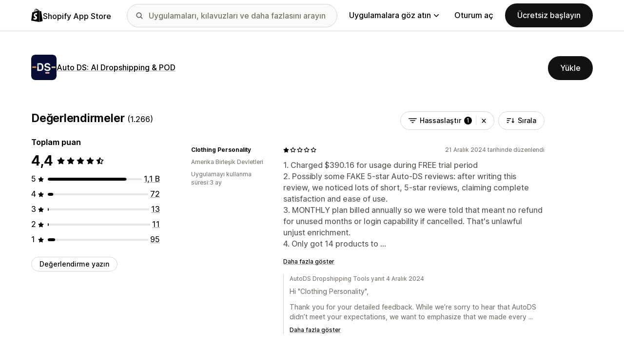

--- FILE ---
content_type: text/css
request_url: https://apps.shopify.com/cdn/shopifycloud/shopify_app_store/assets/tailwind-f9445fa5fea48e7f82411e9ddbcb536f4efac2261516c1557fcda26a77dc012d.css
body_size: 18056
content:
/* stylelint-disable at-rule-no-unknown */

/* stylelint-disable selector-class-pattern */

*, ::before, ::after {
  --tw-border-spacing-x: 0;
  --tw-border-spacing-y: 0;
  --tw-translate-x: 0;
  --tw-translate-y: 0;
  --tw-rotate: 0;
  --tw-skew-x: 0;
  --tw-skew-y: 0;
  --tw-scale-x: 1;
  --tw-scale-y: 1;
  --tw-pan-x:  ;
  --tw-pan-y:  ;
  --tw-pinch-zoom:  ;
  --tw-scroll-snap-strictness: proximity;
  --tw-gradient-from-position:  ;
  --tw-gradient-via-position:  ;
  --tw-gradient-to-position:  ;
  --tw-ordinal:  ;
  --tw-slashed-zero:  ;
  --tw-numeric-figure:  ;
  --tw-numeric-spacing:  ;
  --tw-numeric-fraction:  ;
  --tw-ring-inset:  ;
  --tw-ring-offset-width: 0px;
  --tw-ring-offset-color: #fff;
  --tw-ring-color: rgb(59 130 246 / 0.5);
  --tw-ring-offset-shadow: 0 0 #0000;
  --tw-ring-shadow: 0 0 #0000;
  --tw-shadow: 0 0 #0000;
  --tw-shadow-colored: 0 0 #0000;
  --tw-blur:  ;
  --tw-brightness:  ;
  --tw-contrast:  ;
  --tw-grayscale:  ;
  --tw-hue-rotate:  ;
  --tw-invert:  ;
  --tw-saturate:  ;
  --tw-sepia:  ;
  --tw-drop-shadow:  ;
  --tw-backdrop-blur:  ;
  --tw-backdrop-brightness:  ;
  --tw-backdrop-contrast:  ;
  --tw-backdrop-grayscale:  ;
  --tw-backdrop-hue-rotate:  ;
  --tw-backdrop-invert:  ;
  --tw-backdrop-opacity:  ;
  --tw-backdrop-saturate:  ;
  --tw-backdrop-sepia:  ;
  --tw-contain-size:  ;
  --tw-contain-layout:  ;
  --tw-contain-paint:  ;
  --tw-contain-style:  ;
}

::backdrop {
  --tw-border-spacing-x: 0;
  --tw-border-spacing-y: 0;
  --tw-translate-x: 0;
  --tw-translate-y: 0;
  --tw-rotate: 0;
  --tw-skew-x: 0;
  --tw-skew-y: 0;
  --tw-scale-x: 1;
  --tw-scale-y: 1;
  --tw-pan-x:  ;
  --tw-pan-y:  ;
  --tw-pinch-zoom:  ;
  --tw-scroll-snap-strictness: proximity;
  --tw-gradient-from-position:  ;
  --tw-gradient-via-position:  ;
  --tw-gradient-to-position:  ;
  --tw-ordinal:  ;
  --tw-slashed-zero:  ;
  --tw-numeric-figure:  ;
  --tw-numeric-spacing:  ;
  --tw-numeric-fraction:  ;
  --tw-ring-inset:  ;
  --tw-ring-offset-width: 0px;
  --tw-ring-offset-color: #fff;
  --tw-ring-color: rgb(59 130 246 / 0.5);
  --tw-ring-offset-shadow: 0 0 #0000;
  --tw-ring-shadow: 0 0 #0000;
  --tw-shadow: 0 0 #0000;
  --tw-shadow-colored: 0 0 #0000;
  --tw-blur:  ;
  --tw-brightness:  ;
  --tw-contrast:  ;
  --tw-grayscale:  ;
  --tw-hue-rotate:  ;
  --tw-invert:  ;
  --tw-saturate:  ;
  --tw-sepia:  ;
  --tw-drop-shadow:  ;
  --tw-backdrop-blur:  ;
  --tw-backdrop-brightness:  ;
  --tw-backdrop-contrast:  ;
  --tw-backdrop-grayscale:  ;
  --tw-backdrop-hue-rotate:  ;
  --tw-backdrop-invert:  ;
  --tw-backdrop-opacity:  ;
  --tw-backdrop-saturate:  ;
  --tw-backdrop-sepia:  ;
  --tw-contain-size:  ;
  --tw-contain-layout:  ;
  --tw-contain-paint:  ;
  --tw-contain-style:  ;
}

.tw-hyphens {
  -webkit-hyphens: auto;
          hyphens: auto;
}

/* Deprecated: https://developer.mozilla.org/en-US/docs/Web/CSS/word-break */

.tw-word-break {
  word-break: break-word;
}

:lang(tr) .app-details-pricing-format-group,
  :lang(zh-TW) .app-details-pricing-format-group,
  :lang(ko) .app-details-pricing-format-group {
  flex-direction: row-reverse;
  justify-content: flex-end;
}

:lang(de) .tw-text-display-3,
  :lang(de) .tw-text-display-5,
  :lang(de) .tw-text-heading-3xl,
  :lang(de) .tw-text-heading-2xl,
  :lang(de) .tw-text-heading-xl,
  :lang(de) .tw-text-heading-lg,
  :lang(de) .tw-text-body-3xl,
  :lang(de) .tw-text-body-2xl,
  :lang(da) .tw-text-display-3,
  :lang(da) .tw-text-display-5,
  :lang(da) .tw-text-heading-3xl,
  :lang(da) .tw-text-heading-2xl,
  :lang(da) .tw-text-heading-xl,
  :lang(da) .tw-text-heading-lg,
  :lang(da) .tw-text-body-3xl,
  :lang(da) .tw-text-body-2xl,
  :lang(fi) .tw-text-display-3,
  :lang(fi) .tw-text-display-5,
  :lang(fi) .tw-text-heading-3xl,
  :lang(fi) .tw-text-heading-2xl,
  :lang(fi) .tw-text-heading-xl,
  :lang(fi) .tw-text-heading-lg,
  :lang(fi) .tw-text-body-3xl,
  :lang(fi) .tw-text-body-2xl,
  :lang(nb) .tw-text-display-3,
  :lang(nb) .tw-text-display-5,
  :lang(nb) .tw-text-heading-3xl,
  :lang(nb) .tw-text-heading-2xl,
  :lang(nb) .tw-text-heading-xl,
  :lang(nb) .tw-text-heading-lg,
  :lang(nb) .tw-text-body-3xl,
  :lang(nb) .tw-text-body-2xl,
  :lang(sv) .tw-text-display-3,
  :lang(sv) .tw-text-display-5,
  :lang(sv) .tw-text-heading-3xl,
  :lang(sv) .tw-text-heading-2xl,
  :lang(sv) .tw-text-heading-xl,
  :lang(sv) .tw-text-heading-lg,
  :lang(sv) .tw-text-body-3xl,
  :lang(sv) .tw-text-body-2xl {
  -webkit-hyphens: auto;
          hyphens: auto;
}


  :lang(de) .\!tw-text-heading-lg,
  :lang(da) .\!tw-text-heading-lg,
  :lang(fi) .\!tw-text-heading-lg,
  :lang(nb) .\!tw-text-heading-lg,
  :lang(sv) .\!tw-text-heading-lg {
  -webkit-hyphens: auto !important;
          hyphens: auto !important;
}

/* stylelint-disable-next-line selector-no-qualifying-type */

input.tw-input,
  textarea.tw-input {
  --tw-bg-opacity: 1;
  background-color: rgb(var(--color-grey-50) / var(--tw-bg-opacity, 1));
  padding: 0.5rem;
  font-size: 16px;
  line-height: 1;
  font-weight: 500;
  border-radius: 4px;
  border-width: 1px;
  border-style: solid;
  --tw-border-opacity: 1;
  border-color: rgb(var(--color-grey-400) / var(--tw-border-opacity, 1));
}

@media (hover: hover) and (pointer: fine) {
  input.tw-input:hover,
  textarea.tw-input:hover {
    --tw-bg-opacity: 1;
    background-color: rgb(var(--color-grey-100) / var(--tw-bg-opacity, 1));
    --tw-border-opacity: 1;
    border-color: rgb(var(--color-grey-500) / var(--tw-border-opacity, 1));
  }
}

input.tw-input:focus,
  textarea.tw-input:focus {
  --tw-bg-opacity: 1;
  background-color: rgb(var(--color-base-white) / var(--tw-bg-opacity, 1));
  --tw-border-opacity: 1;
  border-color: rgb(var(--color-highlight-primary) / var(--tw-border-opacity, 1));
}

input.tw-input:active,
  textarea.tw-input:active {
  --tw-bg-opacity: 1;
  background-color: rgb(var(--color-base-white) / var(--tw-bg-opacity, 1));
  --tw-border-opacity: 1;
  border-color: rgb(var(--color-highlight-primary) / var(--tw-border-opacity, 1));
}

input.tw-input:disabled,
  textarea.tw-input:disabled {
  --tw-bg-opacity: 1;
  background-color: rgb(var(--color-base-white) / var(--tw-bg-opacity, 1));
  --tw-border-opacity: 1;
  border-color: rgb(var(--color-grey-400) / var(--tw-border-opacity, 1));
}

input.tw-input::placeholder,
  textarea.tw-input::placeholder {
  --tw-text-opacity: 1;
  color: rgb(var(--color-grey-600) / var(--tw-text-opacity, 1));
}

/* stylelint-disable-next-line selector-no-qualifying-type */

input.tw-input-inverted {
  --tw-bg-opacity: 1;
  background-color: rgb(var(--color-grey-1000) / var(--tw-bg-opacity, 1));
  --tw-border-opacity: 1;
  border-color: rgb(var(--color-grey-900) / var(--tw-border-opacity, 1));
}

@media (hover: hover) and (pointer: fine) {
  input.tw-input-inverted:hover {
    --tw-bg-opacity: 1;
    background-color: rgb(var(--color-grey-900) / var(--tw-bg-opacity, 1));
    --tw-border-opacity: 1;
    border-color: rgb(var(--color-grey-800) / var(--tw-border-opacity, 1));
  }
}

input.tw-input-inverted:focus {
  --tw-bg-opacity: 1;
  background-color: rgb(var(--color-base-black) / var(--tw-bg-opacity, 1));
  --tw-border-opacity: 1;
  border-color: rgb(var(--color-highlight-primary) / var(--tw-border-opacity, 1));
}

input.tw-input-inverted:active {
  --tw-bg-opacity: 1;
  background-color: rgb(var(--color-base-black) / var(--tw-bg-opacity, 1));
  --tw-border-opacity: 1;
  border-color: rgb(var(--color-highlight-primary) / var(--tw-border-opacity, 1));
}

input.tw-input-inverted:disabled {
  --tw-bg-opacity: 1;
  background-color: rgb(var(--color-base-black) / var(--tw-bg-opacity, 1));
  --tw-border-opacity: 1;
  border-color: rgb(var(--color-grey-400) / var(--tw-border-opacity, 1));
}

input.tw-input-inverted {
  border-radius: 4px;
}

/* stylelint-disable-next-line selector-no-qualifying-type */

input.tw-input-alert {
  --tw-border-opacity: 1;
  border-color: rgb(var(--color-orange-600) / var(--tw-border-opacity, 1));
}

/* stylelint-disable-next-line selector-no-qualifying-type */

input.tw-input-error {
  --tw-border-opacity: 1;
  border-color: rgb(var(--color-red-500) / var(--tw-border-opacity, 1));
}

/* stylelint-disable-next-line selector-no-qualifying-type */

input.tw-input-success {
  --tw-border-opacity: 1;
  border-color: rgb(var(--color-green-500) / var(--tw-border-opacity, 1));
}

.tw-button-primary .link-inline {
  color: var(--color-base-white);
  text-decoration-color: rgb(var(--color-grey-500) / 1);
}

@media (hover: hover) and (pointer: fine) {
  .tw-button-primary .link-inline:hover {
    --tw-text-opacity: 1;
    color: rgb(var(--color-highlight-secondary) / var(--tw-text-opacity, 1));
  }
}

.tw-button-primary .link-inline:active {
  --tw-text-opacity: 1;
  color: rgb(var(--color-highlight-secondary) / var(--tw-text-opacity, 1));
}

.tw-button-primary {
  --tw-text-opacity: 1;
  color: rgb(var(--color-base-white) / var(--tw-text-opacity, 1));
  --tw-bg-opacity: 1;
  background-color: rgb(var(--color-grey-1000) / var(--tw-bg-opacity, 1));
  border-color: transparent;
}

@media (hover: hover) and (pointer: fine) {
  .tw-button-primary:hover {
    --tw-bg-opacity: 1;
    background-color: rgb(var(--color-grey-900) / var(--tw-bg-opacity, 1));
    border-color: transparent;
  }
}

.tw-button-primary:focus-visible {
  --tw-bg-opacity: 1;
  background-color: rgb(var(--color-base-black) / var(--tw-bg-opacity, 1));
  --tw-border-opacity: 1;
  border-color: rgb(var(--color-highlight-primary) / var(--tw-border-opacity, 1));
}

.tw-button-primary:active {
  --tw-bg-opacity: 1;
  background-color: rgb(var(--color-base-black) / var(--tw-bg-opacity, 1));
  border-color: transparent;
}

.tw-button-primary:disabled {
  --tw-bg-opacity: 1;
  background-color: rgb(var(--color-grey-400) / var(--tw-bg-opacity, 1));
  border-color: transparent;
  pointer-events: none;
  cursor: not-allowed;
}

.tw-button-primary[aria-disabled=true] {
  --tw-bg-opacity: 1;
  background-color: rgb(var(--color-grey-400) / var(--tw-bg-opacity, 1));
  border-color: transparent;
  pointer-events: none;
  cursor: not-allowed;
}

.tw-button-secondary {
  --tw-text-opacity: 1;
  color: rgb(var(--color-base-black) / var(--tw-text-opacity, 1));
  --tw-bg-opacity: 1;
  background-color: rgb(var(--color-base-white) / var(--tw-bg-opacity, 1));
  --tw-border-opacity: 1;
  border-color: rgb(var(--color-grey-400) / var(--tw-border-opacity, 1));
}

@media (hover: hover) and (pointer: fine) {
  .tw-button-secondary:hover {
    --tw-bg-opacity: 1;
    background-color: rgb(var(--color-grey-100) / var(--tw-bg-opacity, 1));
    --tw-border-opacity: 1;
    border-color: rgb(var(--color-grey-500) / var(--tw-border-opacity, 1));
  }
}

.tw-button-secondary:focus-visible {
  --tw-bg-opacity: 1;
  background-color: rgb(var(--color-grey-100) / var(--tw-bg-opacity, 1));
  --tw-border-opacity: 1;
  border-color: rgb(var(--color-highlight-primary) / var(--tw-border-opacity, 1));
}

.tw-button-secondary:active {
  --tw-bg-opacity: 1;
  background-color: rgb(var(--color-grey-100) / var(--tw-bg-opacity, 1));
  --tw-border-opacity: 1;
  border-color: rgb(var(--color-grey-500) / var(--tw-border-opacity, 1));
}

.tw-button-secondary:disabled {
  --tw-bg-opacity: 1;
  background-color: rgb(var(--color-base-white) / var(--tw-bg-opacity, 1));
  --tw-border-opacity: 1;
  border-color: rgb(var(--color-grey-400) / var(--tw-border-opacity, 1));
  --tw-text-opacity: 1;
  color: rgb(var(--color-grey-400) / var(--tw-text-opacity, 1));
}

.tw-button-subtle {
  --tw-text-opacity: 1;
  color: rgb(var(--color-base-black) / var(--tw-text-opacity, 1));
  --tw-bg-opacity: 1;
  background-color: rgb(var(--color-grey-100) / var(--tw-bg-opacity, 1));
  border-color: transparent;
}

@media (hover: hover) and (pointer: fine) {
  .tw-button-subtle:hover {
    --tw-bg-opacity: 1;
    background-color: rgb(var(--color-grey-200) / var(--tw-bg-opacity, 1));
    border-color: transparent;
  }
}

.tw-button-subtle:focus-visible {
  --tw-bg-opacity: 1;
  background-color: rgb(var(--color-grey-200) / var(--tw-bg-opacity, 1));
  border-color: transparent;
}

.tw-button-subtle:active {
  --tw-bg-opacity: 1;
  background-color: rgb(var(--color-grey-200) / var(--tw-bg-opacity, 1));
  border-color: transparent;
}

.tw-button-subtle:disabled {
  --tw-bg-opacity: 1;
  background-color: rgb(var(--color-grey-100) / var(--tw-bg-opacity, 1));
  --tw-text-opacity: 1;
  color: rgb(var(--color-grey-400) / var(--tw-text-opacity, 1));
}

.tw-button-emphasis {
  --tw-text-opacity: 1;
  color: rgb(var(--color-base-black) / var(--tw-text-opacity, 1));
  --tw-bg-opacity: 1;
  background-color: rgb(var(--color-green-400) / var(--tw-bg-opacity, 1));
  --tw-border-opacity: 1;
  border-color: rgb(var(--color-green-500) / var(--tw-border-opacity, 1));
}

@media (hover: hover) and (pointer: fine) {
  .tw-button-emphasis:hover {
    --tw-bg-opacity: 1;
    background-color: rgb(var(--color-green-500) / var(--tw-bg-opacity, 1));
    --tw-border-opacity: 1;
    border-color: rgb(var(--color-green-600) / var(--tw-border-opacity, 1));
  }
}

.tw-button-emphasis:focus-visible {
  --tw-bg-opacity: 1;
  background-color: rgb(var(--color-green-500) / var(--tw-bg-opacity, 1));
  --tw-border-opacity: 1;
  border-color: rgb(var(--color-highlight-primary) / var(--tw-border-opacity, 1));
}

.tw-button-emphasis:active {
  --tw-bg-opacity: 1;
  background-color: rgb(var(--color-green-600) / var(--tw-bg-opacity, 1));
  --tw-border-opacity: 1;
  border-color: rgb(var(--color-green-700) / var(--tw-border-opacity, 1));
}

.tw-button-emphasis:disabled {
  --tw-bg-opacity: 1;
  background-color: rgb(var(--color-green-50) / var(--tw-bg-opacity, 1));
  --tw-border-opacity: 1;
  border-color: rgb(var(--color-green-300) / var(--tw-border-opacity, 1));
  --tw-text-opacity: 1;
  color: rgb(var(--color-green-300) / var(--tw-text-opacity, 1));
}

.link-inline {
  --tw-text-opacity: 1;
  color: rgb(var(--color-base-black) / var(--tw-text-opacity, 1));
  font-weight: 500;
  text-decoration-line: underline;
  text-underline-offset: .15em;
  text-decoration-thickness: .05em;
  text-decoration-color: rgb(var(--color-grey-500) / 1);
}

@media (hover: hover) and (pointer: fine) {
  .link-inline:hover {
    --tw-text-opacity: 1;
    color: rgb(var(--color-highlight-primary) / var(--tw-text-opacity, 1));
    text-decoration-line: none;
  }
}

.link-inline:active {
  --tw-text-opacity: 1;
  color: rgb(var(--color-highlight-primary) / var(--tw-text-opacity, 1));
  text-decoration-line: none;
}

.link-block {
  --tw-text-opacity: 1;
  color: rgb(var(--color-base-black) / var(--tw-text-opacity, 1));
}

@media (hover: hover) and (pointer: fine) {
  .link-block:hover {
    text-decoration-line: underline;
    text-underline-offset: .15em;
    text-decoration-thickness: .05em;
    text-decoration-color: rgb(var(--color-highlight-secondary) / 1);
    --tw-text-opacity: 1;
    color: rgb(var(--color-highlight-primary) / var(--tw-text-opacity, 1));
  }

  .tw-group:hover .link-block {
    text-decoration-line: underline;
    text-underline-offset: .15em;
    text-decoration-thickness: .05em;
    text-decoration-color: rgb(var(--color-highlight-secondary) / 1);
    --tw-text-opacity: 1;
    color: rgb(var(--color-highlight-primary) / var(--tw-text-opacity, 1));
  }
}

.link-block:active {
  text-decoration-line: underline;
  text-underline-offset: .15em;
  text-decoration-thickness: .05em;
  text-decoration-color: rgb(var(--color-highlight-secondary) / 1);
  --tw-text-opacity: 1;
  color: rgb(var(--color-highlight-primary) / var(--tw-text-opacity, 1));
}

.link-block--primary {
  --tw-text-opacity: 1;
  color: rgb(var(--color-base-black) / var(--tw-text-opacity, 1));
}

@media (hover: hover) and (pointer: fine) {
  .link-block--primary:hover {
    text-decoration-line: underline;
    text-underline-offset: .15em;
    text-decoration-thickness: .05em;
    text-decoration-color: rgb(var(--color-grey-500) / 1);
  }

  .tw-group:hover .link-block--primary {
    text-decoration-line: underline;
    text-underline-offset: .15em;
    text-decoration-thickness: .05em;
    text-decoration-color: rgb(var(--color-grey-500) / 1);
  }
}

.link-block--primary:active {
  text-decoration-line: underline;
  text-underline-offset: .15em;
  text-decoration-thickness: .05em;
  text-decoration-color: rgb(var(--color-grey-500) / 1);
}

.link-block--underline {
  --tw-text-opacity: 1;
  color: rgb(var(--color-base-black) / var(--tw-text-opacity, 1));
  text-decoration-line: underline;
  text-underline-offset: .15em;
  text-decoration-thickness: .05em;
  text-decoration-color: rgb(var(--color-grey-500) / 1);
}

@media (hover: hover) and (pointer: fine) {
  .link-block--underline:hover {
    --tw-text-opacity: 1;
    color: rgb(var(--color-highlight-primary) / var(--tw-text-opacity, 1));
    text-decoration-line: none;
  }
}

.link-block--underline:active {
  --tw-text-opacity: 1;
  color: rgb(var(--color-highlight-primary) / var(--tw-text-opacity, 1));
  text-decoration-line: none;
}

.tw-text-fg-inverted-primary .link-inline,
  .tw-text-fg-inverted-secondary .link-inline,
  .tw-text-fg-inverted-tertiary .link-inline {
  color: var(--color-base-white);
  text-decoration-color: rgb(var(--color-grey-500) / 1);
}

@media (hover: hover) and (pointer: fine) {
  .tw-text-fg-inverted-primary .link-inline:hover,
  .tw-text-fg-inverted-secondary .link-inline:hover,
  .tw-text-fg-inverted-tertiary .link-inline:hover {
    --tw-text-opacity: 1;
    color: rgb(var(--color-highlight-secondary) / var(--tw-text-opacity, 1));
  }
}

.tw-text-fg-inverted-primary .link-inline:active,
  .tw-text-fg-inverted-secondary .link-inline:active,
  .tw-text-fg-inverted-tertiary .link-inline:active {
  --tw-text-opacity: 1;
  color: rgb(var(--color-highlight-secondary) / var(--tw-text-opacity, 1));
}

.tw-bg-canvas-inverted-primary .link-block .link-inline,
  .tw-bg-canvas-inverted-secondary .link-block .link-inline,
  .tw-bg-canvas-inverted-tertiary .link-block .link-inline,
  .photo-card .link-block .link-inline,
  .tw-bg-canvas-inverted-primary .link-block--primary .link-inline,
  .tw-bg-canvas-inverted-secondary .link-block--primary .link-inline,
  .tw-bg-canvas-inverted-tertiary .link-block--primary .link-inline,
  .photo-card .link-block--primary .link-inline {
  color: var(--color-base-white);
  text-decoration-color: rgb(var(--color-grey-500) / 1);
}

@media (hover: hover) and (pointer: fine) {
  .tw-bg-canvas-inverted-primary .link-block .link-inline:hover,
  .tw-bg-canvas-inverted-secondary .link-block .link-inline:hover,
  .tw-bg-canvas-inverted-tertiary .link-block .link-inline:hover,
  .photo-card .link-block .link-inline:hover,
  .tw-bg-canvas-inverted-primary .link-block--primary .link-inline:hover,
  .tw-bg-canvas-inverted-secondary .link-block--primary .link-inline:hover,
  .tw-bg-canvas-inverted-tertiary .link-block--primary .link-inline:hover,
  .photo-card .link-block--primary .link-inline:hover {
    --tw-text-opacity: 1;
    color: rgb(var(--color-highlight-secondary) / var(--tw-text-opacity, 1));
  }
}

.tw-bg-canvas-inverted-primary .link-block .link-inline:active,
  .tw-bg-canvas-inverted-secondary .link-block .link-inline:active,
  .tw-bg-canvas-inverted-tertiary .link-block .link-inline:active,
  .photo-card .link-block .link-inline:active,
  .tw-bg-canvas-inverted-primary .link-block--primary .link-inline:active,
  .tw-bg-canvas-inverted-secondary .link-block--primary .link-inline:active,
  .tw-bg-canvas-inverted-tertiary .link-block--primary .link-inline:active,
  .photo-card .link-block--primary .link-inline:active {
  --tw-text-opacity: 1;
  color: rgb(var(--color-highlight-secondary) / var(--tw-text-opacity, 1));
}

.tw-bg-canvas-inverted-primary .link-block,
  .tw-bg-canvas-inverted-secondary .link-block,
  .tw-bg-canvas-inverted-tertiary .link-block,
  .photo-card .link-block,
  .tw-bg-canvas-inverted-primary .link-block--primary,
  .tw-bg-canvas-inverted-secondary .link-block--primary,
  .tw-bg-canvas-inverted-tertiary .link-block--primary,
  .photo-card .link-block--primary {
  --tw-text-opacity: 1;
  color: rgb(var(--color-base-white) / var(--tw-text-opacity, 1));
}

@media (hover: hover) and (pointer: fine) {
  .tw-bg-canvas-inverted-primary .link-block:hover,
  .tw-bg-canvas-inverted-secondary .link-block:hover,
  .tw-bg-canvas-inverted-tertiary .link-block:hover,
  .photo-card .link-block:hover,
  .tw-bg-canvas-inverted-primary .link-block--primary:hover,
  .tw-bg-canvas-inverted-secondary .link-block--primary:hover,
  .tw-bg-canvas-inverted-tertiary .link-block--primary:hover,
  .photo-card .link-block--primary:hover {
    text-decoration-color: rgb(var(--color-grey-500) / 1);
  }

  .tw-group:hover .tw-bg-canvas-inverted-primary .link-block,.tw-group:hover 
  .tw-bg-canvas-inverted-secondary .link-block,.tw-group:hover 
  .tw-bg-canvas-inverted-tertiary .link-block,.tw-group:hover 
  .photo-card .link-block,.tw-group:hover 
  .tw-bg-canvas-inverted-primary .link-block--primary,.tw-group:hover 
  .tw-bg-canvas-inverted-secondary .link-block--primary,.tw-group:hover 
  .tw-bg-canvas-inverted-tertiary .link-block--primary,.tw-group:hover 
  .photo-card .link-block--primary {
    text-decoration-color: rgb(var(--color-grey-500) / 1);
  }
}

.tw-bg-canvas-inverted-primary .link-block:active,
  .tw-bg-canvas-inverted-secondary .link-block:active,
  .tw-bg-canvas-inverted-tertiary .link-block:active,
  .photo-card .link-block:active,
  .tw-bg-canvas-inverted-primary .link-block--primary:active,
  .tw-bg-canvas-inverted-secondary .link-block--primary:active,
  .tw-bg-canvas-inverted-tertiary .link-block--primary:active,
  .photo-card .link-block--primary:active {
  text-decoration-color: rgb(var(--color-grey-500) / 1);
}

.tw-form-input,.tw-form-textarea,.tw-form-select,.tw-form-multiselect {
  -webkit-appearance: none;
          appearance: none;
  background-color: #fff;
  border-color: #6b7280;
  border-width: 1px;
  border-radius: 0px;
  padding-top: 0.5rem;
  padding-right: 0.75rem;
  padding-bottom: 0.5rem;
  padding-left: 0.75rem;
  font-size: 1rem;
  line-height: 1.5rem;
  --tw-shadow: 0 0 #0000;
}

.tw-form-input:focus, .tw-form-textarea:focus, .tw-form-select:focus, .tw-form-multiselect:focus {
  outline: 2px solid transparent;
  outline-offset: 2px;
  --tw-ring-inset: var(--tw-empty,/*!*/ /*!*/);
  --tw-ring-offset-width: 0px;
  --tw-ring-offset-color: #fff;
  --tw-ring-color: #2563eb;
  --tw-ring-offset-shadow: var(--tw-ring-inset) 0 0 0 var(--tw-ring-offset-width) var(--tw-ring-offset-color);
  --tw-ring-shadow: var(--tw-ring-inset) 0 0 0 calc(1px + var(--tw-ring-offset-width)) var(--tw-ring-color);
  box-shadow: var(--tw-ring-offset-shadow), var(--tw-ring-shadow), var(--tw-shadow);
  border-color: #2563eb;
}

.tw-form-input::placeholder,.tw-form-textarea::placeholder {
  color: #6b7280;
  opacity: 1;
}

.tw-form-input::-webkit-datetime-edit-fields-wrapper {
  padding: 0;
}

.tw-form-input::-webkit-date-and-time-value {
  min-height: 1.5em;
  text-align: inherit;
}

.tw-form-input::-webkit-datetime-edit {
  display: inline-flex;
}

.tw-form-input::-webkit-datetime-edit,.tw-form-input::-webkit-datetime-edit-year-field,.tw-form-input::-webkit-datetime-edit-month-field,.tw-form-input::-webkit-datetime-edit-day-field,.tw-form-input::-webkit-datetime-edit-hour-field,.tw-form-input::-webkit-datetime-edit-minute-field,.tw-form-input::-webkit-datetime-edit-second-field,.tw-form-input::-webkit-datetime-edit-millisecond-field,.tw-form-input::-webkit-datetime-edit-meridiem-field {
  padding-top: 0;
  padding-bottom: 0;
}

.tw-form-select {
  background-image: url("data:image/svg+xml,%3csvg xmlns='http://www.w3.org/2000/svg' fill='none' viewBox='0 0 20 20'%3e%3cpath stroke='%236b7280' stroke-linecap='round' stroke-linejoin='round' stroke-width='1.5' d='M6 8l4 4 4-4'/%3e%3c/svg%3e");
  background-position: right 0.5rem center;
  background-repeat: no-repeat;
  background-size: 1.5em 1.5em;
  padding-right: 2.5rem;
  -webkit-print-color-adjust: exact;
          print-color-adjust: exact;
}

.tw-form-select:where([size]:not([size="1"])) {
  background-image: initial;
  background-position: initial;
  background-repeat: unset;
  background-size: initial;
  padding-right: 0.75rem;
  -webkit-print-color-adjust: unset;
          print-color-adjust: unset;
}

.tw-form-checkbox,.tw-form-radio {
  -webkit-appearance: none;
          appearance: none;
  padding: 0;
  -webkit-print-color-adjust: exact;
          print-color-adjust: exact;
  display: inline-block;
  vertical-align: middle;
  background-origin: border-box;
  -webkit-user-select: none;
          user-select: none;
  flex-shrink: 0;
  height: 1rem;
  width: 1rem;
  color: #2563eb;
  background-color: #fff;
  border-color: #6b7280;
  border-width: 1px;
  --tw-shadow: 0 0 #0000;
}

.tw-form-checkbox {
  border-radius: 0px;
}

.tw-form-checkbox:focus,.tw-form-radio:focus {
  outline: 2px solid transparent;
  outline-offset: 2px;
  --tw-ring-inset: var(--tw-empty,/*!*/ /*!*/);
  --tw-ring-offset-width: 2px;
  --tw-ring-offset-color: #fff;
  --tw-ring-color: #2563eb;
  --tw-ring-offset-shadow: var(--tw-ring-inset) 0 0 0 var(--tw-ring-offset-width) var(--tw-ring-offset-color);
  --tw-ring-shadow: var(--tw-ring-inset) 0 0 0 calc(2px + var(--tw-ring-offset-width)) var(--tw-ring-color);
  box-shadow: var(--tw-ring-offset-shadow), var(--tw-ring-shadow), var(--tw-shadow);
}

.tw-form-checkbox:checked,.tw-form-radio:checked {
  border-color: transparent;
  background-color: currentColor;
  background-size: 100% 100%;
  background-position: center;
  background-repeat: no-repeat;
}

.tw-form-checkbox:checked {
  background-image: url("data:image/svg+xml,%3csvg viewBox='0 0 16 16' fill='white' xmlns='http://www.w3.org/2000/svg'%3e%3cpath d='M12.207 4.793a1 1 0 010 1.414l-5 5a1 1 0 01-1.414 0l-2-2a1 1 0 011.414-1.414L6.5 9.086l4.293-4.293a1 1 0 011.414 0z'/%3e%3c/svg%3e");
}

@media (forced-colors: active)  {
  .tw-form-checkbox:checked {
    -webkit-appearance: auto;
            appearance: auto;
  }
}

.tw-form-checkbox:checked:hover,.tw-form-checkbox:checked:focus,.tw-form-radio:checked:hover,.tw-form-radio:checked:focus {
  border-color: transparent;
  background-color: currentColor;
}

.tw-form-checkbox:indeterminate {
  background-image: url("data:image/svg+xml,%3csvg xmlns='http://www.w3.org/2000/svg' fill='none' viewBox='0 0 16 16'%3e%3cpath stroke='white' stroke-linecap='round' stroke-linejoin='round' stroke-width='2' d='M4 8h8'/%3e%3c/svg%3e");
  border-color: transparent;
  background-color: currentColor;
  background-size: 100% 100%;
  background-position: center;
  background-repeat: no-repeat;
}

@media (forced-colors: active)  {
  .tw-form-checkbox:indeterminate {
    -webkit-appearance: auto;
            appearance: auto;
  }
}

.tw-form-checkbox:indeterminate:hover,.tw-form-checkbox:indeterminate:focus {
  border-color: transparent;
  background-color: currentColor;
}

.tw-container {
  max-width: 1536px;
  margin-left: auto;
  margin-right: auto;
  padding-left: 16px;
  padding-right: 16px;
}

@media (min-width: 1024px) {
  .tw-container {
    padding-left: 32px;
    padding-right: 32px;
  }
}

@media (min-width: 1280px) {
  .tw-container {
    padding-left: 64px;
    padding-right: 64px;
  }
}

/* Modal Component */

.eco-modal-backdrop {
  position: fixed;
  display: none;
  left: 0px;
  top: 0px;
  z-index: 9999;
  height: 100%;
  width: 100%;
  background-color: rgb(var(--color-grey-700) / 0.4);
}

.eco-modal-backdrop--visible {
  display: block;
}

.eco-modal {
  position: fixed;
  display: none;
  border-width: 1px;
  --tw-border-opacity: 1;
  border-color: rgb(var(--color-grey-300) / var(--tw-border-opacity, 1));
  --tw-bg-opacity: 1;
  background-color: rgb(var(--color-base-white) / var(--tw-bg-opacity, 1));
  --tw-shadow: 0 10px 15px -3px rgb(0 0 0 / 0.1), 0 4px 6px -4px rgb(0 0 0 / 0.1);
  --tw-shadow-colored: 0 10px 15px -3px var(--tw-shadow-color), 0 4px 6px -4px var(--tw-shadow-color);
  box-shadow: var(--tw-ring-offset-shadow, 0 0 #0000), var(--tw-ring-shadow, 0 0 #0000), var(--tw-shadow);
  border-top-left-radius: 16px;
  border-top-right-radius: 16px;
}

@media (min-width: 768px) {
  .eco-modal {
    border-radius: 16px;
  }
}

.eco-modal {
  z-index: 99999;
  width: 100%;
}

@media (min-width: 768px) {
  .eco-modal {
    width: 640px;
  }
}

.eco-modal {
  max-height: calc(100% - 80px);
  bottom: 0px;
  left: 0px;
}

@media (min-width: 768px) {
  .eco-modal {
    left: 50%;
    top: 50%;
    bottom: unset;
    --tw-translate-x: -50%;
    --tw-translate-y: -50%;
    transform: translate(var(--tw-translate-x), var(--tw-translate-y)) rotate(var(--tw-rotate)) skewX(var(--tw-skew-x)) skewY(var(--tw-skew-y)) scaleX(var(--tw-scale-x)) scaleY(var(--tw-scale-y));
  }
}

.eco-modal {
  transition-property: max-height;
  transition-timing-function: cubic-bezier(0.4, 0, 0.2, 1);
  transition-duration: 500ms;
  transition-timing-function: cubic-bezier(0, 0, 0.2, 1);
}

.eco-modal--open {
  display: flex;
  flex-direction: column;
  overflow-y: auto;
}

.eco-modal-section {
  display: none;
  overflow-x: auto;
  padding-top: 24px;
  padding-bottom: 24px;
}

.eco-modal-section--visible {
  display: flex;
  flex-grow: 1;
  flex-direction: column;
}

.eco-modal-header {
  display: flex;
  padding-left: 24px;
  padding-right: 24px;
  padding-bottom: 24px;
}

.eco-modal-title {
  flex-grow: 1;
}


  :lang(de) .eco-modal-title,
  :lang(da) .eco-modal-title,
  :lang(fi) .eco-modal-title,
  :lang(nb) .eco-modal-title,
  :lang(sv) .eco-modal-title {
  -webkit-hyphens: auto;
          hyphens: auto;
}

.eco-modal-title {
  padding-right: 8px;
  font-size: 17px;
  font-size: clamp(1rem, 0.313vw + 0.875rem, 1.125rem);
  line-height: 1.4;
  line-height: clamp(1.45rem, 0.172vw + 1.381rem, 1.519rem);
  font-weight: 650;
}

.eco-modal-title--skeleton {
  height: 1.75rem;
  width: 16rem;
  --tw-bg-opacity: 1;
  background-color: rgb(var(--color-grey-100) / var(--tw-bg-opacity, 1));
}

.eco-modal-close-action {
  display: block;
  align-self: center;
  height: 16px;
  width: 16px;
}

.eco-modal-body {
  min-height: 125px;
  overflow-y: auto;
  padding-left: 24px;
  padding-right: 24px;
  font-size: 15px;
  font-size: clamp(0.875rem, 0.313vw + 0.75rem, 1rem);
  line-height: 1.45;
  font-weight: 450;
}

.eco-modal-footer {
  margin-top: auto;
  padding-left: 24px;
  padding-right: 24px;
  padding-top: 16px;
  padding-bottom: 4px;
}

.eco-modal-actions-container {
  display: flex;
  flex-direction: column;
  gap: 16px;
}

@media (min-width: 768px) {
  .eco-modal-actions-container {
    flex-direction: row-reverse;
    align-items: center;
    justify-content: space-between;
  }
}

.eco-modal-actions {
  display: flex;
  flex-direction: column;
  justify-content: flex-end;
  gap: 16px;
}

@media (min-width: 768px) {
  .eco-modal-actions {
    flex-direction: row-reverse;
    align-items: center;
    justify-content: flex-start;
  }
}

.eco-modal-action-secondary {
  text-align: center;
}

.eco-modal-action-tertiary {
  margin: auto;
}

@media (min-width: 768px) {
  .eco-modal-action-tertiary {
    margin: 0px;
  }
}

.eco-modal-section[data-section='loading'] .eco-modal-body {
  min-height: 200px;
  display: flex;
  flex-grow: 1;
  flex-direction: column;
  align-items: center;
  justify-content: center;
}

/* PopoverModal Component */

@media not all and (min-width: 768px) {
  .eco-popover-modal-mobile {
    position: fixed;
    display: none;
    border-width: 1px;
    --tw-border-opacity: 1;
    border-color: rgb(var(--color-grey-300) / var(--tw-border-opacity, 1));
    --tw-bg-opacity: 1;
    background-color: rgb(var(--color-base-white) / var(--tw-bg-opacity, 1));
    --tw-shadow: 0 10px 15px -3px rgb(0 0 0 / 0.1), 0 4px 6px -4px rgb(0 0 0 / 0.1);
    --tw-shadow-colored: 0 10px 15px -3px var(--tw-shadow-color), 0 4px 6px -4px var(--tw-shadow-color);
    box-shadow: var(--tw-ring-offset-shadow, 0 0 #0000), var(--tw-ring-shadow, 0 0 #0000), var(--tw-shadow);
    border-top-left-radius: 16px;
    border-top-right-radius: 16px;
  }

  @media (min-width: 768px) {
    .eco-popover-modal-mobile {
      border-radius: 16px;
    }
  }

  .eco-popover-modal-mobile {
    position: fixed;
    display: none;
    border-width: 1px;
    --tw-border-opacity: 1;
    border-color: rgb(var(--color-grey-300) / var(--tw-border-opacity, 1));
    --tw-bg-opacity: 1;
    background-color: rgb(var(--color-base-white) / var(--tw-bg-opacity, 1));
    --tw-shadow: 0 10px 15px -3px rgb(0 0 0 / 0.1), 0 4px 6px -4px rgb(0 0 0 / 0.1);
    --tw-shadow-colored: 0 10px 15px -3px var(--tw-shadow-color), 0 4px 6px -4px var(--tw-shadow-color);
    box-shadow: var(--tw-ring-offset-shadow, 0 0 #0000), var(--tw-ring-shadow, 0 0 #0000), var(--tw-shadow);
    border-top-left-radius: 16px;
    border-top-right-radius: 16px;
  }

  @media (min-width: 768px) {
    .eco-popover-modal-mobile {
      border-radius: 16px;
    }
  }

  .eco-popover-modal-mobile {
    z-index: 99999;
    position: fixed;
    display: none;
    border-width: 1px;
    --tw-border-opacity: 1;
    border-color: rgb(var(--color-grey-300) / var(--tw-border-opacity, 1));
    --tw-bg-opacity: 1;
    background-color: rgb(var(--color-base-white) / var(--tw-bg-opacity, 1));
    --tw-shadow: 0 10px 15px -3px rgb(0 0 0 / 0.1), 0 4px 6px -4px rgb(0 0 0 / 0.1);
    --tw-shadow-colored: 0 10px 15px -3px var(--tw-shadow-color), 0 4px 6px -4px var(--tw-shadow-color);
    box-shadow: var(--tw-ring-offset-shadow, 0 0 #0000), var(--tw-ring-shadow, 0 0 #0000), var(--tw-shadow);
    border-top-left-radius: 16px;
    border-top-right-radius: 16px;
  }

  @media (min-width: 768px) {
    .eco-popover-modal-mobile {
      border-radius: 16px;
    }
  }

  .eco-popover-modal-mobile {
    z-index: 99999;
    width: 100%;
  }

  @media (min-width: 768px) {
    .eco-popover-modal-mobile {
      width: 640px;
    }
  }

  .eco-popover-modal-mobile {
    position: fixed;
    display: none;
    border-width: 1px;
    --tw-border-opacity: 1;
    border-color: rgb(var(--color-grey-300) / var(--tw-border-opacity, 1));
    --tw-bg-opacity: 1;
    background-color: rgb(var(--color-base-white) / var(--tw-bg-opacity, 1));
    --tw-shadow: 0 10px 15px -3px rgb(0 0 0 / 0.1), 0 4px 6px -4px rgb(0 0 0 / 0.1);
    --tw-shadow-colored: 0 10px 15px -3px var(--tw-shadow-color), 0 4px 6px -4px var(--tw-shadow-color);
    box-shadow: var(--tw-ring-offset-shadow, 0 0 #0000), var(--tw-ring-shadow, 0 0 #0000), var(--tw-shadow);
    border-top-left-radius: 16px;
    border-top-right-radius: 16px;
  }

  @media (min-width: 768px) {
    .eco-popover-modal-mobile {
      border-radius: 16px;
    }
  }

  .eco-popover-modal-mobile {
    z-index: 99999;
    width: 100%;
  }

  @media (min-width: 768px) {
    .eco-popover-modal-mobile {
      width: 640px;
    }
  }

  .eco-popover-modal-mobile {
    max-height: calc(100% - 80px);
    position: fixed;
    display: none;
    border-width: 1px;
    --tw-border-opacity: 1;
    border-color: rgb(var(--color-grey-300) / var(--tw-border-opacity, 1));
    --tw-bg-opacity: 1;
    background-color: rgb(var(--color-base-white) / var(--tw-bg-opacity, 1));
    --tw-shadow: 0 10px 15px -3px rgb(0 0 0 / 0.1), 0 4px 6px -4px rgb(0 0 0 / 0.1);
    --tw-shadow-colored: 0 10px 15px -3px var(--tw-shadow-color), 0 4px 6px -4px var(--tw-shadow-color);
    box-shadow: var(--tw-ring-offset-shadow, 0 0 #0000), var(--tw-ring-shadow, 0 0 #0000), var(--tw-shadow);
    border-top-left-radius: 16px;
    border-top-right-radius: 16px;
  }

  @media (min-width: 768px) {
    .eco-popover-modal-mobile {
      border-radius: 16px;
    }
  }

  .eco-popover-modal-mobile {
    z-index: 99999;
    width: 100%;
  }

  @media (min-width: 768px) {
    .eco-popover-modal-mobile {
      width: 640px;
    }
  }

  .eco-popover-modal-mobile {
    max-height: calc(100% - 80px);
    bottom: 0px;
    left: 0px;
  }

  @media (min-width: 768px) {
    .eco-popover-modal-mobile {
      left: 50%;
      top: 50%;
      bottom: unset;
    }
  }

  .eco-popover-modal-mobile {
    position: fixed;
    display: none;
    border-width: 1px;
    --tw-border-opacity: 1;
    border-color: rgb(var(--color-grey-300) / var(--tw-border-opacity, 1));
    --tw-bg-opacity: 1;
    background-color: rgb(var(--color-base-white) / var(--tw-bg-opacity, 1));
    --tw-shadow: 0 10px 15px -3px rgb(0 0 0 / 0.1), 0 4px 6px -4px rgb(0 0 0 / 0.1);
    --tw-shadow-colored: 0 10px 15px -3px var(--tw-shadow-color), 0 4px 6px -4px var(--tw-shadow-color);
    box-shadow: var(--tw-ring-offset-shadow, 0 0 #0000), var(--tw-ring-shadow, 0 0 #0000), var(--tw-shadow);
    border-top-left-radius: 16px;
    border-top-right-radius: 16px;
  }

  @media (min-width: 768px) {
    .eco-popover-modal-mobile {
      border-radius: 16px;
    }
  }

  .eco-popover-modal-mobile {
    z-index: 99999;
    width: 100%;
  }

  @media (min-width: 768px) {
    .eco-popover-modal-mobile {
      width: 640px;
    }
  }

  .eco-popover-modal-mobile {
    max-height: calc(100% - 80px);
    bottom: 0px;
    left: 0px;
  }

  @media (min-width: 768px) {
    .eco-popover-modal-mobile {
      left: 50%;
      top: 50%;
      bottom: unset;
      --tw-translate-x: -50%;
      --tw-translate-y: -50%;
      transform: translate(var(--tw-translate-x), var(--tw-translate-y)) rotate(var(--tw-rotate)) skewX(var(--tw-skew-x)) skewY(var(--tw-skew-y)) scaleX(var(--tw-scale-x)) scaleY(var(--tw-scale-y));
    }
  }

  .eco-popover-modal-mobile {
    position: fixed;
    display: none;
    border-width: 1px;
    --tw-border-opacity: 1;
    border-color: rgb(var(--color-grey-300) / var(--tw-border-opacity, 1));
    --tw-bg-opacity: 1;
    background-color: rgb(var(--color-base-white) / var(--tw-bg-opacity, 1));
    --tw-shadow: 0 10px 15px -3px rgb(0 0 0 / 0.1), 0 4px 6px -4px rgb(0 0 0 / 0.1);
    --tw-shadow-colored: 0 10px 15px -3px var(--tw-shadow-color), 0 4px 6px -4px var(--tw-shadow-color);
    box-shadow: var(--tw-ring-offset-shadow, 0 0 #0000), var(--tw-ring-shadow, 0 0 #0000), var(--tw-shadow);
    border-top-left-radius: 16px;
    border-top-right-radius: 16px;
  }

  @media (min-width: 768px) {
    .eco-popover-modal-mobile {
      border-radius: 16px;
    }
  }

  .eco-popover-modal-mobile {
    z-index: 99999;
    width: 100%;
  }

  @media (min-width: 768px) {
    .eco-popover-modal-mobile {
      width: 640px;
    }
  }

  .eco-popover-modal-mobile {
    max-height: calc(100% - 80px);
    bottom: 0px;
    left: 0px;
  }

  @media (min-width: 768px) {
    .eco-popover-modal-mobile {
      left: 50%;
      top: 50%;
      bottom: unset;
      --tw-translate-x: -50%;
      --tw-translate-y: -50%;
      transform: translate(var(--tw-translate-x), var(--tw-translate-y)) rotate(var(--tw-rotate)) skewX(var(--tw-skew-x)) skewY(var(--tw-skew-y)) scaleX(var(--tw-scale-x)) scaleY(var(--tw-scale-y));
    }
  }

  .eco-popover-modal-mobile {
    transition-property: max-height;
    transition-timing-function: cubic-bezier(0.4, 0, 0.2, 1);
    transition-duration: 500ms;
    transition-timing-function: cubic-bezier(0, 0, 0.2, 1);
  }
}

/* Star Rating Input Component */

.eco-star-rating-input {
  width: -webkit-fit-content;
  width: fit-content;
}

.eco-star-rating-input-stars {
  display: flex;
  cursor: pointer;
  gap: 0.25rem;
}

.eco-star-rating-input-star {
  height: 1.5rem;
  width: 1.5rem;
}

/* stylelint-disable selector-max-specificity, selector-max-combinators, color-no-hex */

.eco-star-rating-input[data-rating='1']
    .eco-star-rating-input-star:nth-child(-n + 1)
    svg,
  .eco-star-rating-input[data-rating='2']
    .eco-star-rating-input-star:nth-child(-n + 2)
    svg,
  .eco-star-rating-input[data-rating='3']
    .eco-star-rating-input-star:nth-child(-n + 3)
    svg,
  .eco-star-rating-input[data-rating='4']
    .eco-star-rating-input-star:nth-child(-n + 4)
    svg,
  .eco-star-rating-input[data-rating='5']
    .eco-star-rating-input-star:nth-child(-n + 5)
    svg {
  fill: #000000;
}

/* stylelint-enable */

/* Support Feedback Modal */

/* stylelint-disable selector-max-specificity, selector-max-compound-selectors, selector-max-combinators, color-no-hex, selector-max-type, selector-no-qualifying-type */

/* stylelint-enable */

/* Internal Review Tool */

.eco-status-button:has(input:checked) {
  --tw-border-opacity: 1;
  border-color: rgb(var(--color-grey-700) / var(--tw-border-opacity, 1));
  --tw-bg-opacity: 1;
  background-color: rgb(var(--color-grey-700) / var(--tw-bg-opacity, 1));
}

.eco-status-button[data-type='success']:has(input:checked) {
  --tw-border-opacity: 1;
  border-color: rgb(var(--color-green-700) / var(--tw-border-opacity, 1));
  --tw-bg-opacity: 1;
  background-color: rgb(var(--color-green-700) / var(--tw-bg-opacity, 1));
}

.eco-status-button[data-type='error']:has(input:checked) {
  --tw-border-opacity: 1;
  border-color: rgb(var(--color-red-700) / var(--tw-border-opacity, 1));
  --tw-bg-opacity: 1;
  background-color: rgb(var(--color-red-700) / var(--tw-bg-opacity, 1));
}

.eco-external-link:after {
  content: '⇱';
  display: inline-block;
  transform: rotate(90deg);
  margin-left: 0.5rem;
}

.eco-review-details-table {
  width: 100%;
  border-collapse: collapse;
  border-style: none;
}

.eco-review-details-table td {
  border-style: none;
  padding-top: 0.5rem;
  padding-bottom: 0.5rem;
}

.eco-review-details-table td:first-child {
  width: 20%;
  font-weight: 700;
}

.tw-sr-only {
  position: absolute;
  width: 1px;
  height: 1px;
  padding: 0;
  margin: -1px;
  overflow: hidden;
  clip: rect(0, 0, 0, 0);
  white-space: nowrap;
  border-width: 0;
}

.tw-pointer-events-none {
  pointer-events: none;
}

.tw-pointer-events-auto {
  pointer-events: auto;
}

.tw-visible {
  visibility: visible;
}

.tw-invisible {
  visibility: hidden;
}

.tw-fixed {
  position: fixed;
}

.tw-absolute {
  position: absolute;
}

.tw-relative {
  position: relative;
}

.tw-sticky {
  position: sticky;
}

.tw-inset-x-0 {
  left: 0px;
  right: 0px;
}

.-tw-bottom-sm {
  bottom: -8px;
}

.tw-bottom-0 {
  bottom: 0px;
}

.tw-bottom-1 {
  bottom: 0.25rem;
}

.tw-bottom-4 {
  bottom: 1rem;
}

.tw-bottom-full {
  bottom: 100%;
}

.tw-bottom-md {
  bottom: 12px;
}

.tw-left-0 {
  left: 0px;
}

.tw-left-1 {
  left: 0.25rem;
}

.tw-left-1\/2 {
  left: 50%;
}

.tw-left-xl {
  left: 24px;
}

.tw-right-0 {
  right: 0px;
}

.tw-right-1 {
  right: 0.25rem;
}

.tw-right-lg {
  right: 16px;
}

.tw-right-md {
  right: 12px;
}

.tw-right-xl {
  right: 24px;
}

.tw-top-0 {
  top: 0px;
}

.tw-top-1\/2 {
  top: 50%;
}

.tw-top-4 {
  top: 1rem;
}

.tw-top-navHeight--desktop {
  top: 64px;
}

.tw-top-sm {
  top: 8px;
}

.-tw-z-\[1\] {
  z-index: -1;
}

.tw-z-0 {
  z-index: 0;
}

.tw-z-10 {
  z-index: 10;
}

.tw-z-50 {
  z-index: 50;
}

.tw-z-\[-1\] {
  z-index: -1;
}

.tw-z-\[1000\] {
  z-index: 1000;
}

.tw-z-\[1\] {
  z-index: 1;
}

.tw-z-\[998\] {
  z-index: 998;
}

.tw-z-\[99999\] {
  z-index: 99999;
}

.tw-order-1 {
  order: 1;
}

.tw-order-2 {
  order: 2;
}

.tw-order-last {
  order: 9999;
}

.tw-col-span-1 {
  grid-column: span 1 / span 1;
}

.tw-col-span-12 {
  grid-column: span 12 / span 12;
}

.tw-col-span-2 {
  grid-column: span 2 / span 2;
}

.tw-col-span-9 {
  grid-column: span 9 / span 9;
}

.tw-col-span-full {
  grid-column: 1 / -1;
}

.tw-col-start-1 {
  grid-column-start: 1;
}

.tw-col-start-2 {
  grid-column-start: 2;
}

.tw-col-start-\[-2\] {
  grid-column-start: -2;
}

.tw-col-end-12 {
  grid-column-end: 12;
}

.tw-row-span-3 {
  grid-row: span 3 / span 3;
}

.tw-row-start-2 {
  grid-row-start: 2;
}

.tw-row-start-7 {
  grid-row-start: 7;
}

.tw-row-start-\[17\] {
  grid-row-start: 17;
}

.tw-float-left {
  float: left;
}

.tw-m-0 {
  margin: 0px;
}

.tw-m-auto {
  margin: auto;
}

.-tw-mx-lg {
  margin-left: -16px;
  margin-right: -16px;
}

.-tw-my-xs {
  margin-top: -4px;
  margin-bottom: -4px;
}

.tw-mx-0 {
  margin-left: 0px;
  margin-right: 0px;
}

.tw-mx-auto {
  margin-left: auto;
  margin-right: auto;
}

.tw-mx-margin--desktop {
  margin-left: 64px;
  margin-right: 64px;
}

.tw-mx-sm {
  margin-left: 8px;
  margin-right: 8px;
}

.tw-mx-xs {
  margin-left: 4px;
  margin-right: 4px;
}

.tw-my-2xl {
  margin-top: 32px;
  margin-bottom: 32px;
}

.tw-my-4 {
  margin-top: 1rem;
  margin-bottom: 1rem;
}

.tw-my-8 {
  margin-top: 2rem;
  margin-bottom: 2rem;
}

.tw-my-auto {
  margin-top: auto;
  margin-bottom: auto;
}

.tw-my-lg {
  margin-top: 16px;
  margin-bottom: 16px;
}

.tw-my-margin--desktop {
  margin-top: 64px;
  margin-bottom: 64px;
}

.tw-my-md {
  margin-top: 12px;
  margin-bottom: 12px;
}

.tw-my-xl {
  margin-top: 24px;
  margin-bottom: 24px;
}

.-tw-ml-lg {
  margin-left: -16px;
}

.-tw-mr-\[10px\] {
  margin-right: -10px;
}

.-tw-mr-\[14px\] {
  margin-right: -14px;
}

.-tw-mt-1 {
  margin-top: -0.25rem;
}

.-tw-mt-2xs {
  margin-top: -2px;
}

.tw-mb-0 {
  margin-bottom: 0px;
}

.tw-mb-1 {
  margin-bottom: 0.25rem;
}

.tw-mb-12 {
  margin-bottom: 3rem;
}

.tw-mb-2 {
  margin-bottom: 0.5rem;
}

.tw-mb-2xl {
  margin-bottom: 32px;
}

.tw-mb-2xs {
  margin-bottom: 2px;
}

.tw-mb-3 {
  margin-bottom: 0.75rem;
}

.tw-mb-3xl {
  margin-bottom: 48px;
}

.tw-mb-4 {
  margin-bottom: 1rem;
}

.tw-mb-6 {
  margin-bottom: 1.5rem;
}

.tw-mb-8 {
  margin-bottom: 2rem;
}

.tw-mb-\[0\.025em\] {
  margin-bottom: 0.025em;
}

.tw-mb-\[1\.4375rem\] {
  margin-bottom: 1.4375rem;
}

.tw-mb-auto {
  margin-bottom: auto;
}

.tw-mb-lg {
  margin-bottom: 16px;
}

.tw-mb-margin--desktop {
  margin-bottom: 64px;
}

.tw-mb-md {
  margin-bottom: 12px;
}

.tw-mb-sm {
  margin-bottom: 8px;
}

.tw-mb-xl {
  margin-bottom: 24px;
}

.tw-mb-xs {
  margin-bottom: 4px;
}

.tw-ml-1 {
  margin-left: 0.25rem;
}

.tw-ml-1\.5 {
  margin-left: 0.375rem;
}

.tw-ml-2xs {
  margin-left: 2px;
}

.tw-ml-auto {
  margin-left: auto;
}

.tw-ml-lg {
  margin-left: 16px;
}

.tw-ml-margin--desktop {
  margin-left: 64px;
}

.tw-ml-md {
  margin-left: 12px;
}

.tw-ml-sm {
  margin-left: 8px;
}

.tw-ml-xl {
  margin-left: 24px;
}

.tw-ml-xs {
  margin-left: 4px;
}

.tw-mr-1 {
  margin-right: 0.25rem;
}

.tw-mr-2 {
  margin-right: 0.5rem;
}

.tw-mr-2xs {
  margin-right: 2px;
}

.tw-mr-4 {
  margin-right: 1rem;
}

.tw-mr-5 {
  margin-right: 1.25rem;
}

.tw-mr-auto {
  margin-right: auto;
}

.tw-mr-lg {
  margin-right: 16px;
}

.tw-mr-md {
  margin-right: 12px;
}

.tw-mr-sm {
  margin-right: 8px;
}

.tw-mr-xl {
  margin-right: 24px;
}

.tw-mr-xs {
  margin-right: 4px;
}

.tw-mt-0 {
  margin-top: 0px;
}

.tw-mt-0\.5 {
  margin-top: 0.125rem;
}

.tw-mt-1 {
  margin-top: 0.25rem;
}

.tw-mt-2 {
  margin-top: 0.5rem;
}

.tw-mt-2xs {
  margin-top: 2px;
}

.tw-mt-3xl {
  margin-top: 48px;
}

.tw-mt-4 {
  margin-top: 1rem;
}

.tw-mt-8 {
  margin-top: 2rem;
}

.tw-mt-\[10px\] {
  margin-top: 10px;
}

.tw-mt-\[7px\] {
  margin-top: 7px;
}

.tw-mt-lg {
  margin-top: 16px;
}

.tw-mt-margin--desktop {
  margin-top: 64px;
}

.tw-mt-md {
  margin-top: 12px;
}

.tw-mt-sm {
  margin-top: 8px;
}

.tw-mt-xl {
  margin-top: 24px;
}

.tw-mt-xs {
  margin-top: 4px;
}

.tw-box-border {
  box-sizing: border-box;
}

.tw-box-content {
  box-sizing: content-box;
}

.tw-block {
  display: block;
}

.tw-inline-block {
  display: inline-block;
}

.tw-inline {
  display: inline;
}

.tw-flex {
  display: flex;
}

.tw-inline-flex {
  display: inline-flex;
}

.tw-grid {
  display: grid;
}

.tw-list-item {
  display: list-item;
}

.tw-hidden {
  display: none;
}

.tw-aspect-\[16\/9\] {
  aspect-ratio: 16/9;
}

.tw-aspect-\[1\] {
  aspect-ratio: 1;
}

.tw-aspect-\[4\/5\] {
  aspect-ratio: 4/5;
}

.tw-aspect-\[832\/350\] {
  aspect-ratio: 832/350;
}

.tw-h-0 {
  height: 0px;
}

.tw-h-10 {
  height: 2.5rem;
}

.tw-h-12 {
  height: 3rem;
}

.tw-h-16 {
  height: 4rem;
}

.tw-h-2xl {
  height: 32px;
}

.tw-h-3xl {
  height: 48px;
}

.tw-h-4 {
  height: 1rem;
}

.tw-h-5 {
  height: 1.25rem;
}

.tw-h-8 {
  height: 2rem;
}

.tw-h-96 {
  height: 24rem;
}

.tw-h-\[0\.5em\] {
  height: 0.5em;
}

.tw-h-\[0\.75em\] {
  height: 0.75em;
}

.tw-h-\[0\.8em\] {
  height: 0.8em;
}

.tw-h-\[14px\] {
  height: 14px;
}

.tw-h-\[17px\] {
  height: 17px;
}

.tw-h-\[1em\] {
  height: 1em;
}

.tw-h-\[20px\] {
  height: 20px;
}

.tw-h-\[28px\] {
  height: 28px;
}

.tw-h-\[3\.375rem\] {
  height: 3.375rem;
}

.tw-h-\[30px\] {
  height: 30px;
}

.tw-h-\[40px\] {
  height: 40px;
}

.tw-h-\[42px\] {
  height: 42px;
}

.tw-h-\[45px\] {
  height: 45px;
}

.tw-h-\[48px\] {
  height: 48px;
}

.tw-h-\[4px\] {
  height: 4px;
}

.tw-h-\[50vh\] {
  height: 50vh;
}

.tw-h-\[6px\] {
  height: 6px;
}

.tw-h-\[9px\] {
  height: 9px;
}

.tw-h-appIcon--md {
  height: 64px;
}

.tw-h-appIcon--sm {
  height: 52px;
}

.tw-h-auto {
  height: auto;
}

.tw-h-fit {
  height: -webkit-fit-content;
  height: fit-content;
}

.tw-h-full {
  height: 100%;
}

.tw-h-lg {
  height: 16px;
}

.tw-h-md {
  height: 12px;
}

.tw-h-navHeight--mobile {
  height: 64px;
}

.tw-h-screen {
  height: 100vh;
}

.tw-h-xl {
  height: 24px;
}

.tw-max-h-0 {
  max-height: 0px;
}

.tw-max-h-12 {
  max-height: 3rem;
}

.tw-max-h-80 {
  max-height: 20rem;
}

.tw-max-h-96 {
  max-height: 24rem;
}

.tw-max-h-\[2000px\] {
  max-height: 2000px;
}

.tw-max-h-\[250px\] {
  max-height: 250px;
}

.tw-max-h-\[30vh\] {
  max-height: 30vh;
}

.tw-max-h-\[320px\] {
  max-height: 320px;
}

.tw-max-h-\[500px\] {
  max-height: 500px;
}

.tw-min-h-0 {
  min-height: 0px;
}

.tw-min-h-2xl {
  min-height: 32px;
}

.tw-min-h-\[100vh\] {
  min-height: 100vh;
}

.tw-min-h-\[150px\] {
  min-height: 150px;
}

.tw-min-h-\[1rem\] {
  min-height: 1rem;
}

.tw-min-h-\[350px\] {
  min-height: 350px;
}

.tw-min-h-\[60vh\] {
  min-height: 60vh;
}

.tw-min-h-fit {
  min-height: -webkit-fit-content;
  min-height: fit-content;
}

.tw-min-h-full {
  min-height: 100%;
}

.tw-min-h-screen {
  min-height: 100vh;
}

.tw-w-10 {
  width: 2.5rem;
}

.tw-w-16 {
  width: 4rem;
}

.tw-w-2\/6 {
  width: 33.333333%;
}

.tw-w-2xl {
  width: 32px;
}

.tw-w-3xl {
  width: 48px;
}

.tw-w-4 {
  width: 1rem;
}

.tw-w-4\/12 {
  width: 33.333333%;
}

.tw-w-4\/6 {
  width: 66.666667%;
}

.tw-w-48 {
  width: 12rem;
}

.tw-w-5 {
  width: 1.25rem;
}

.tw-w-5\/6 {
  width: 83.333333%;
}

.tw-w-52 {
  width: 13rem;
}

.tw-w-5xl {
  width: 96px;
}

.tw-w-7 {
  width: 1.75rem;
}

.tw-w-72 {
  width: 18rem;
}

.tw-w-7xl {
  width: 192px;
}

.tw-w-8 {
  width: 2rem;
}

.tw-w-8\/12 {
  width: 66.666667%;
}

.tw-w-80 {
  width: 20rem;
}

.tw-w-\[0\.8em\] {
  width: 0.8em;
}

.tw-w-\[12px\] {
  width: 12px;
}

.tw-w-\[17px\] {
  width: 17px;
}

.tw-w-\[1em\] {
  width: 1em;
}

.tw-w-\[20px\] {
  width: 20px;
}

.tw-w-\[26px\] {
  width: 26px;
}

.tw-w-\[28px\] {
  width: 28px;
}

.tw-w-\[2ch\] {
  width: 2ch;
}

.tw-w-\[3\.375rem\] {
  width: 3.375rem;
}

.tw-w-\[30px\] {
  width: 30px;
}

.tw-w-\[40px\] {
  width: 40px;
}

.tw-w-\[48px\] {
  width: 48px;
}

.tw-w-\[88px\] {
  width: 88px;
}

.tw-w-\[900px\] {
  width: 900px;
}

.tw-w-\[9px\] {
  width: 9px;
}

.tw-w-appIcon--lg {
  width: 72px;
}

.tw-w-appIcon--md {
  width: 64px;
}

.tw-w-appIcon--sm {
  width: 52px;
}

.tw-w-auto {
  width: auto;
}

.tw-w-full {
  width: 100%;
}

.tw-w-lg {
  width: 16px;
}

.tw-w-max {
  width: -webkit-max-content;
  width: max-content;
}

.tw-w-md {
  width: 12px;
}

.tw-w-screen {
  width: 100vw;
}

.tw-w-xl {
  width: 24px;
}

.tw-min-w-0 {
  min-width: 0px;
}

.tw-min-w-2xl {
  min-width: 32px;
}

.tw-min-w-8 {
  min-width: 2rem;
}

.tw-min-w-\[100px\] {
  min-width: 100px;
}

.tw-min-w-\[100vw\] {
  min-width: 100vw;
}

.tw-min-w-\[16px\] {
  min-width: 16px;
}

.tw-min-w-\[180px\] {
  min-width: 180px;
}

.tw-min-w-\[1rem\] {
  min-width: 1rem;
}

.tw-min-w-\[5\.375rem\] {
  min-width: 5.375rem;
}

.tw-min-w-\[70\%\] {
  min-width: 70%;
}

.tw-min-w-\[80\%\] {
  min-width: 80%;
}

.tw-min-w-\[8em\] {
  min-width: 8em;
}

.tw-min-w-fit {
  min-width: -webkit-fit-content;
  min-width: fit-content;
}

.tw-min-w-full {
  min-width: 100%;
}

.tw-max-w-80 {
  max-width: 20rem;
}

.tw-max-w-\[1200px\] {
  max-width: 1200px;
}

.tw-max-w-\[1400px\] {
  max-width: 1400px;
}

.tw-max-w-\[260px\] {
  max-width: 260px;
}

.tw-max-w-\[31\.25rem\] {
  max-width: 31.25rem;
}

.tw-max-w-\[320px\] {
  max-width: 320px;
}

.tw-max-w-\[325px\] {
  max-width: 325px;
}

.tw-max-w-\[340px\] {
  max-width: 340px;
}

.tw-max-w-\[384px\] {
  max-width: 384px;
}

.tw-max-w-\[500px\] {
  max-width: 500px;
}

.tw-max-w-\[900px\] {
  max-width: 900px;
}

.tw-max-w-\[calc\(100\%-2rem\)\] {
  max-width: calc(100% - 2rem);
}

.tw-max-w-full {
  max-width: 100%;
}

.tw-max-w-screen-md {
  max-width: 768px;
}

.tw-flex-1 {
  flex: 1 1 0%;
}

.tw-flex-none {
  flex: none;
}

.tw-flex-shrink-0 {
  flex-shrink: 0;
}

.tw-shrink-0 {
  flex-shrink: 0;
}

.tw-flex-grow {
  flex-grow: 1;
}

.tw-flex-grow-0 {
  flex-grow: 0;
}

.tw-grow {
  flex-grow: 1;
}

.tw-basis-1\/2 {
  flex-basis: 50%;
}

.tw-basis-1\/3 {
  flex-basis: 33.333333%;
}

.tw-basis-1\/4 {
  flex-basis: 25%;
}

.tw-basis-2\/3 {
  flex-basis: 66.666667%;
}

.tw-basis-2\/5 {
  flex-basis: 40%;
}

.tw-basis-3\/4 {
  flex-basis: 75%;
}

.tw-basis-3\/5 {
  flex-basis: 60%;
}

.tw-basis-4\/5 {
  flex-basis: 80%;
}

.tw-basis-full {
  flex-basis: 100%;
}

.tw-table-auto {
  table-layout: auto;
}

.tw-table-fixed {
  table-layout: fixed;
}

.tw-origin-center {
  transform-origin: center;
}

.-tw-translate-x-1\/2 {
  --tw-translate-x: -50%;
  transform: translate(var(--tw-translate-x), var(--tw-translate-y)) rotate(var(--tw-rotate)) skewX(var(--tw-skew-x)) skewY(var(--tw-skew-y)) scaleX(var(--tw-scale-x)) scaleY(var(--tw-scale-y));
}

.-tw-translate-y-1\/2 {
  --tw-translate-y: -50%;
  transform: translate(var(--tw-translate-x), var(--tw-translate-y)) rotate(var(--tw-rotate)) skewX(var(--tw-skew-x)) skewY(var(--tw-skew-y)) scaleX(var(--tw-scale-x)) scaleY(var(--tw-scale-y));
}

.-tw-translate-y-full {
  --tw-translate-y: -100%;
  transform: translate(var(--tw-translate-x), var(--tw-translate-y)) rotate(var(--tw-rotate)) skewX(var(--tw-skew-x)) skewY(var(--tw-skew-y)) scaleX(var(--tw-scale-x)) scaleY(var(--tw-scale-y));
}

.tw-translate-x-full {
  --tw-translate-x: 100%;
  transform: translate(var(--tw-translate-x), var(--tw-translate-y)) rotate(var(--tw-rotate)) skewX(var(--tw-skew-x)) skewY(var(--tw-skew-y)) scaleX(var(--tw-scale-x)) scaleY(var(--tw-scale-y));
}

.tw-translate-x-lg {
  --tw-translate-x: 16px;
  transform: translate(var(--tw-translate-x), var(--tw-translate-y)) rotate(var(--tw-rotate)) skewX(var(--tw-skew-x)) skewY(var(--tw-skew-y)) scaleX(var(--tw-scale-x)) scaleY(var(--tw-scale-y));
}

.tw-translate-y-full {
  --tw-translate-y: 100%;
  transform: translate(var(--tw-translate-x), var(--tw-translate-y)) rotate(var(--tw-rotate)) skewX(var(--tw-skew-x)) skewY(var(--tw-skew-y)) scaleX(var(--tw-scale-x)) scaleY(var(--tw-scale-y));
}

.tw-rotate-0 {
  --tw-rotate: 0deg;
  transform: translate(var(--tw-translate-x), var(--tw-translate-y)) rotate(var(--tw-rotate)) skewX(var(--tw-skew-x)) skewY(var(--tw-skew-y)) scaleX(var(--tw-scale-x)) scaleY(var(--tw-scale-y));
}

.tw-rotate-180 {
  --tw-rotate: 180deg;
  transform: translate(var(--tw-translate-x), var(--tw-translate-y)) rotate(var(--tw-rotate)) skewX(var(--tw-skew-x)) skewY(var(--tw-skew-y)) scaleX(var(--tw-scale-x)) scaleY(var(--tw-scale-y));
}

.tw-skew-x-0 {
  --tw-skew-x: 0deg;
  transform: translate(var(--tw-translate-x), var(--tw-translate-y)) rotate(var(--tw-rotate)) skewX(var(--tw-skew-x)) skewY(var(--tw-skew-y)) scaleX(var(--tw-scale-x)) scaleY(var(--tw-scale-y));
}

.tw-skew-y-0 {
  --tw-skew-y: 0deg;
  transform: translate(var(--tw-translate-x), var(--tw-translate-y)) rotate(var(--tw-rotate)) skewX(var(--tw-skew-x)) skewY(var(--tw-skew-y)) scaleX(var(--tw-scale-x)) scaleY(var(--tw-scale-y));
}

.tw-scale-x-100 {
  --tw-scale-x: 1;
  transform: translate(var(--tw-translate-x), var(--tw-translate-y)) rotate(var(--tw-rotate)) skewX(var(--tw-skew-x)) skewY(var(--tw-skew-y)) scaleX(var(--tw-scale-x)) scaleY(var(--tw-scale-y));
}

.tw-scale-x-\[-1\] {
  --tw-scale-x: -1;
  transform: translate(var(--tw-translate-x), var(--tw-translate-y)) rotate(var(--tw-rotate)) skewX(var(--tw-skew-x)) skewY(var(--tw-skew-y)) scaleX(var(--tw-scale-x)) scaleY(var(--tw-scale-y));
}

.tw-scale-y-100 {
  --tw-scale-y: 1;
  transform: translate(var(--tw-translate-x), var(--tw-translate-y)) rotate(var(--tw-rotate)) skewX(var(--tw-skew-x)) skewY(var(--tw-skew-y)) scaleX(var(--tw-scale-x)) scaleY(var(--tw-scale-y));
}

@keyframes tw-fade-out {
  0% {
    opacity: 100%;
  }

  100% {
    opacity: 0%;
  }
}

.tw-animate-fade-out {
  animation: tw-fade-out linear 250ms 1 both;
}

@keyframes tw-pulse {
  50% {
    opacity: .5;
  }
}

.tw-animate-pulse {
  animation: tw-pulse 2s cubic-bezier(0.4, 0, 0.6, 1) infinite;
}

@keyframes tw-slide-up {
  0% {
    transform: translateY(100%);
  }

  80% {
    transform: translateY(-10%);
  }

  100% {
    transform: none;
  }
}

.tw-animate-slide-up {
  animation: tw-slide-up ease-out 500ms 1 both;
}

.\!tw-cursor-not-allowed {
  cursor: not-allowed !important;
}

.tw-cursor-\[initial\] {
  cursor: initial;
}

.tw-cursor-help {
  cursor: help;
}

.tw-cursor-not-allowed {
  cursor: not-allowed;
}

.tw-cursor-pointer {
  cursor: pointer;
}

.tw-resize-none {
  resize: none;
}

.tw-resize-y {
  resize: vertical;
}

.tw-snap-x {
  scroll-snap-type: x var(--tw-scroll-snap-strictness);
}

.tw-snap-mandatory {
  --tw-scroll-snap-strictness: mandatory;
}

.tw-snap-center {
  scroll-snap-align: center;
}

.tw-scroll-my-2xl {
  scroll-margin-top: 32px;
  scroll-margin-bottom: 32px;
}

.tw-scroll-mt-16 {
  scroll-margin-top: 4rem;
}

.tw-scroll-mt-28 {
  scroll-margin-top: 7rem;
}

.tw-scroll-mt-32 {
  scroll-margin-top: 8rem;
}

.tw-scroll-mt-\[120px\] {
  scroll-margin-top: 120px;
}

.tw-scroll-mt-xl {
  scroll-margin-top: 24px;
}

.tw-list-decimal {
  list-style-type: decimal;
}

.tw-list-disc {
  list-style-type: disc;
}

.tw-list-none {
  list-style-type: none;
}

.tw-appearance-none {
  -webkit-appearance: none;
          appearance: none;
}

.tw-grid-flow-row {
  grid-auto-flow: row;
}

.tw-grid-flow-dense {
  grid-auto-flow: dense;
}

.tw-auto-rows-min {
  grid-auto-rows: -webkit-min-content;
  grid-auto-rows: min-content;
}

.tw-grid-cols-1 {
  grid-template-columns: repeat(1, minmax(0, 1fr));
}

.tw-grid-cols-10 {
  grid-template-columns: repeat(10, minmax(0, 1fr));
}

.tw-grid-cols-12 {
  grid-template-columns: repeat(12, minmax(0, 1fr));
}

.tw-grid-cols-2 {
  grid-template-columns: repeat(2, minmax(0, 1fr));
}

.tw-grid-cols-3 {
  grid-template-columns: repeat(3, minmax(0, 1fr));
}

.tw-grid-cols-4 {
  grid-template-columns: repeat(4, minmax(0, 1fr));
}

.tw-grid-cols-\[1fr_auto\] {
  grid-template-columns: 1fr auto;
}

.tw-grid-cols-\[minmax\(360px\,1fr\)_minmax\(0\,3fr\)\] {
  grid-template-columns: minmax(360px,1fr) minmax(0,3fr);
}

.tw-grid-cols-subgrid {
  grid-template-columns: subgrid;
}

.tw-grid-rows-\[1fr\] {
  grid-template-rows: 1fr;
}

.tw-flex-row {
  flex-direction: row;
}

.tw-flex-row-reverse {
  flex-direction: row-reverse;
}

.tw-flex-col {
  flex-direction: column;
}

.tw-flex-col-reverse {
  flex-direction: column-reverse;
}

.tw-flex-wrap {
  flex-wrap: wrap;
}

.tw-flex-nowrap {
  flex-wrap: nowrap;
}

.tw-content-center {
  align-content: center;
}

.tw-items-start {
  align-items: flex-start;
}

.tw-items-end {
  align-items: flex-end;
}

.tw-items-center {
  align-items: center;
}

.tw-items-stretch {
  align-items: stretch;
}

.tw-justify-start {
  justify-content: flex-start;
}

.tw-justify-end {
  justify-content: flex-end;
}

.tw-justify-center {
  justify-content: center;
}

.tw-justify-between {
  justify-content: space-between;
}

.tw-justify-items-center {
  justify-items: center;
}

.tw-gap-1 {
  gap: 0.25rem;
}

.tw-gap-10 {
  gap: 2.5rem;
}

.tw-gap-2 {
  gap: 0.5rem;
}

.tw-gap-2xl {
  gap: 32px;
}

.tw-gap-2xs {
  gap: 2px;
}

.tw-gap-3 {
  gap: 0.75rem;
}

.tw-gap-3xs {
  gap: 1px;
}

.tw-gap-4 {
  gap: 1rem;
}

.tw-gap-5 {
  gap: 1.25rem;
}

.tw-gap-6 {
  gap: 1.5rem;
}

.tw-gap-8 {
  gap: 2rem;
}

.tw-gap-gutter--desktop {
  gap: 32px;
}

.tw-gap-gutter--mobile {
  gap: 16px;
}

.tw-gap-lg {
  gap: 16px;
}

.tw-gap-md {
  gap: 12px;
}

.tw-gap-sm {
  gap: 8px;
}

.tw-gap-xl {
  gap: 24px;
}

.tw-gap-xs {
  gap: 4px;
}

.tw-gap-x-gutter--mobile {
  column-gap: 16px;
}

.tw-gap-x-lg {
  column-gap: 16px;
}

.tw-gap-y-12 {
  row-gap: 3rem;
}

.tw-gap-y-2xl {
  row-gap: 32px;
}

.tw-gap-y-8 {
  row-gap: 2rem;
}

.tw-gap-y-sm {
  row-gap: 8px;
}

.tw-gap-y-xl {
  row-gap: 24px;
}

.tw-space-x-0\.5 > :not([hidden]) ~ :not([hidden]) {
  --tw-space-x-reverse: 0;
  margin-right: calc(0.125rem * var(--tw-space-x-reverse));
  margin-left: calc(0.125rem * calc(1 - var(--tw-space-x-reverse)));
}

.tw-space-x-1 > :not([hidden]) ~ :not([hidden]) {
  --tw-space-x-reverse: 0;
  margin-right: calc(0.25rem * var(--tw-space-x-reverse));
  margin-left: calc(0.25rem * calc(1 - var(--tw-space-x-reverse)));
}

.tw-space-x-2 > :not([hidden]) ~ :not([hidden]) {
  --tw-space-x-reverse: 0;
  margin-right: calc(0.5rem * var(--tw-space-x-reverse));
  margin-left: calc(0.5rem * calc(1 - var(--tw-space-x-reverse)));
}

.tw-space-x-4 > :not([hidden]) ~ :not([hidden]) {
  --tw-space-x-reverse: 0;
  margin-right: calc(1rem * var(--tw-space-x-reverse));
  margin-left: calc(1rem * calc(1 - var(--tw-space-x-reverse)));
}

.tw-space-x-lg > :not([hidden]) ~ :not([hidden]) {
  --tw-space-x-reverse: 0;
  margin-right: calc(16px * var(--tw-space-x-reverse));
  margin-left: calc(16px * calc(1 - var(--tw-space-x-reverse)));
}

.tw-space-x-md > :not([hidden]) ~ :not([hidden]) {
  --tw-space-x-reverse: 0;
  margin-right: calc(12px * var(--tw-space-x-reverse));
  margin-left: calc(12px * calc(1 - var(--tw-space-x-reverse)));
}

.tw-space-x-sm > :not([hidden]) ~ :not([hidden]) {
  --tw-space-x-reverse: 0;
  margin-right: calc(8px * var(--tw-space-x-reverse));
  margin-left: calc(8px * calc(1 - var(--tw-space-x-reverse)));
}

.tw-space-x-xs > :not([hidden]) ~ :not([hidden]) {
  --tw-space-x-reverse: 0;
  margin-right: calc(4px * var(--tw-space-x-reverse));
  margin-left: calc(4px * calc(1 - var(--tw-space-x-reverse)));
}

.tw-space-y-1 > :not([hidden]) ~ :not([hidden]) {
  --tw-space-y-reverse: 0;
  margin-top: calc(0.25rem * calc(1 - var(--tw-space-y-reverse)));
  margin-bottom: calc(0.25rem * var(--tw-space-y-reverse));
}

.tw-space-y-2 > :not([hidden]) ~ :not([hidden]) {
  --tw-space-y-reverse: 0;
  margin-top: calc(0.5rem * calc(1 - var(--tw-space-y-reverse)));
  margin-bottom: calc(0.5rem * var(--tw-space-y-reverse));
}

.tw-space-y-2xl > :not([hidden]) ~ :not([hidden]) {
  --tw-space-y-reverse: 0;
  margin-top: calc(32px * calc(1 - var(--tw-space-y-reverse)));
  margin-bottom: calc(32px * var(--tw-space-y-reverse));
}

.tw-space-y-4 > :not([hidden]) ~ :not([hidden]) {
  --tw-space-y-reverse: 0;
  margin-top: calc(1rem * calc(1 - var(--tw-space-y-reverse)));
  margin-bottom: calc(1rem * var(--tw-space-y-reverse));
}

.tw-space-y-lg > :not([hidden]) ~ :not([hidden]) {
  --tw-space-y-reverse: 0;
  margin-top: calc(16px * calc(1 - var(--tw-space-y-reverse)));
  margin-bottom: calc(16px * var(--tw-space-y-reverse));
}

.tw-space-y-md > :not([hidden]) ~ :not([hidden]) {
  --tw-space-y-reverse: 0;
  margin-top: calc(12px * calc(1 - var(--tw-space-y-reverse)));
  margin-bottom: calc(12px * var(--tw-space-y-reverse));
}

.tw-space-y-sm > :not([hidden]) ~ :not([hidden]) {
  --tw-space-y-reverse: 0;
  margin-top: calc(8px * calc(1 - var(--tw-space-y-reverse)));
  margin-bottom: calc(8px * var(--tw-space-y-reverse));
}

.tw-space-y-xl > :not([hidden]) ~ :not([hidden]) {
  --tw-space-y-reverse: 0;
  margin-top: calc(24px * calc(1 - var(--tw-space-y-reverse)));
  margin-bottom: calc(24px * var(--tw-space-y-reverse));
}

.tw-space-y-xs > :not([hidden]) ~ :not([hidden]) {
  --tw-space-y-reverse: 0;
  margin-top: calc(4px * calc(1 - var(--tw-space-y-reverse)));
  margin-bottom: calc(4px * var(--tw-space-y-reverse));
}

.tw-self-start {
  align-self: flex-start;
}

.tw-self-end {
  align-self: flex-end;
}

.tw-self-center {
  align-self: center;
}

.tw-self-stretch {
  align-self: stretch;
}

.tw-overflow-auto {
  overflow: auto;
}

.tw-overflow-hidden {
  overflow: hidden;
}

.tw-overflow-visible {
  overflow: visible;
}

.tw-overflow-x-auto {
  overflow-x: auto;
}

.tw-overflow-y-auto {
  overflow-y: auto;
}

.tw-truncate {
  overflow: hidden;
  text-overflow: ellipsis;
  white-space: nowrap;
}

.tw-text-ellipsis {
  text-overflow: ellipsis;
}

.tw-whitespace-normal {
  white-space: normal;
}

.tw-whitespace-nowrap {
  white-space: nowrap;
}

.tw-whitespace-pre-wrap {
  white-space: pre-wrap;
}

.tw-text-nowrap {
  text-wrap: nowrap;
}

.tw-text-balance {
  text-wrap: balance;
}

.tw-text-pretty {
  text-wrap: pretty;
}

.tw-break-words {
  overflow-wrap: break-word;
}

.tw-break-all {
  word-break: break-all;
}

.tw-rounded-2xl {
  border-radius: 32px;
}

.tw-rounded-2xs {
  border-radius: 2px;
}

.tw-rounded-\[10px\] {
  border-radius: 10px;
}

.tw-rounded-\[3px\] {
  border-radius: 3px;
}

.tw-rounded-\[inherit\] {
  border-radius: inherit;
}

.tw-rounded-full {
  border-radius: 9999px;
}

.tw-rounded-lg {
  border-radius: 16px;
}

.tw-rounded-md {
  border-radius: 12px;
}

.tw-rounded-sm {
  border-radius: 8px;
}

.tw-rounded-xl {
  border-radius: 24px;
}

.tw-rounded-xs {
  border-radius: 4px;
}

.tw-rounded-tl-md {
  border-top-left-radius: 12px;
}

.tw-rounded-tl-xs {
  border-top-left-radius: 4px;
}

.tw-rounded-tr-md {
  border-top-right-radius: 12px;
}

.tw-rounded-tr-xs {
  border-top-right-radius: 4px;
}

.tw-border {
  border-width: 1px;
}

.tw-border-0 {
  border-width: 0px;
}

.tw-border-2 {
  border-width: 2px;
}

.tw-border-\[1px\] {
  border-width: 1px;
}

.tw-border-x-0 {
  border-left-width: 0px;
  border-right-width: 0px;
}

.tw-border-y {
  border-top-width: 1px;
  border-bottom-width: 1px;
}

.tw-border-b {
  border-bottom-width: 1px;
}

.tw-border-b-2 {
  border-bottom-width: 2px;
}

.tw-border-b-4 {
  border-bottom-width: 4px;
}

.tw-border-b-8 {
  border-bottom-width: 8px;
}

.tw-border-l {
  border-left-width: 1px;
}

.tw-border-l-0 {
  border-left-width: 0px;
}

.tw-border-r {
  border-right-width: 1px;
}

.tw-border-r-0 {
  border-right-width: 0px;
}

.tw-border-r-2 {
  border-right-width: 2px;
}

.tw-border-t {
  border-top-width: 1px;
}

.tw-border-t-0 {
  border-top-width: 0px;
}

.tw-border-solid {
  border-style: solid;
}

.tw-border-dashed {
  border-style: dashed;
}

.tw-border-none {
  border-style: none;
}

.tw-border-\[\#CCCCCC\] {
  --tw-border-opacity: 1;
  border-color: rgb(204 204 204 / var(--tw-border-opacity, 1));
}

.tw-border-button-stroke-secondary-default {
  --tw-border-opacity: 1;
  border-color: rgb(var(--color-grey-400) / var(--tw-border-opacity, 1));
}

.tw-border-canvas-primary {
  --tw-border-opacity: 1;
  border-color: rgb(var(--color-base-white) / var(--tw-border-opacity, 1));
}

.tw-border-fg-disabled {
  --tw-border-opacity: 1;
  border-color: rgb(var(--color-grey-400) / var(--tw-border-opacity, 1));
}

.tw-border-fg-inverted-tertiary {
  --tw-border-opacity: 1;
  border-color: rgb(var(--color-grey-500) / var(--tw-border-opacity, 1));
}

.tw-border-fg-primary {
  --tw-border-opacity: 1;
  border-color: rgb(var(--color-base-black) / var(--tw-border-opacity, 1));
}

.tw-border-fg-secondary {
  --tw-border-opacity: 1;
  border-color: rgb(var(--color-grey-700) / var(--tw-border-opacity, 1));
}

.tw-border-input-stroke-active {
  --tw-border-opacity: 1;
  border-color: rgb(var(--color-highlight-primary) / var(--tw-border-opacity, 1));
}

.tw-border-input-stroke-default {
  --tw-border-opacity: 1;
  border-color: rgb(var(--color-grey-400) / var(--tw-border-opacity, 1));
}

.tw-border-input-stroke-disabled {
  --tw-border-opacity: 1;
  border-color: rgb(var(--color-grey-400) / var(--tw-border-opacity, 1));
}

.tw-border-input-stroke-hover {
  --tw-border-opacity: 1;
  border-color: rgb(var(--color-grey-500) / var(--tw-border-opacity, 1));
}

.tw-border-notifications-error-primary {
  --tw-border-opacity: 1;
  border-color: rgb(var(--color-red-700) / var(--tw-border-opacity, 1));
}

.tw-border-notifications-success-primary {
  --tw-border-opacity: 1;
  border-color: rgb(var(--color-green-700) / var(--tw-border-opacity, 1));
}

.tw-border-stroke-accent-blue {
  --tw-border-opacity: 1;
  border-color: rgb(var(--color-blue-300) / var(--tw-border-opacity, 1));
}

.tw-border-stroke-accent-blue\/60 {
  border-color: rgb(var(--color-blue-300) / 0.6);
}

.tw-border-stroke-accent-green {
  --tw-border-opacity: 1;
  border-color: rgb(var(--color-green-300) / var(--tw-border-opacity, 1));
}

.tw-border-stroke-accent-green\/60 {
  border-color: rgb(var(--color-green-300) / 0.6);
}

.tw-border-stroke-accent-lime {
  --tw-border-opacity: 1;
  border-color: rgb(var(--color-lime-400) / var(--tw-border-opacity, 1));
}

.tw-border-stroke-accent-orange {
  --tw-border-opacity: 1;
  border-color: rgb(var(--color-orange-300) / var(--tw-border-opacity, 1));
}

.tw-border-stroke-accent-orange\/60 {
  border-color: rgb(var(--color-orange-300) / 0.6);
}

.tw-border-stroke-accent-red {
  --tw-border-opacity: 1;
  border-color: rgb(var(--color-red-500) / var(--tw-border-opacity, 1));
}

.tw-border-stroke-accent-red\/60 {
  border-color: rgb(var(--color-red-500) / 0.6);
}

.tw-border-stroke-accent-violet {
  --tw-border-opacity: 1;
  border-color: rgb(var(--color-violet-400) / var(--tw-border-opacity, 1));
}

.tw-border-stroke-highlight-primary {
  --tw-border-opacity: 1;
  border-color: rgb(var(--color-highlight-primary) / var(--tw-border-opacity, 1));
}

.tw-border-stroke-highlight-secondary {
  --tw-border-opacity: 1;
  border-color: rgb(var(--color-highlight-secondary) / var(--tw-border-opacity, 1));
}

.tw-border-stroke-inverted-accent-red {
  --tw-border-opacity: 1;
  border-color: rgb(var(--color-red-400) / var(--tw-border-opacity, 1));
}

.tw-border-stroke-inverted-primary {
  --tw-border-opacity: 1;
  border-color: rgb(var(--color-grey-700) / var(--tw-border-opacity, 1));
}

.tw-border-stroke-inverted-secondary {
  --tw-border-opacity: 1;
  border-color: rgb(var(--color-grey-800) / var(--tw-border-opacity, 1));
}

.tw-border-stroke-primary {
  --tw-border-opacity: 1;
  border-color: rgb(var(--color-grey-400) / var(--tw-border-opacity, 1));
}

.tw-border-stroke-secondary {
  --tw-border-opacity: 1;
  border-color: rgb(var(--color-grey-300) / var(--tw-border-opacity, 1));
}

.tw-border-stroke-secondary\/60 {
  border-color: rgb(var(--color-grey-300) / 0.6);
}

.tw-border-transparent {
  border-color: transparent;
}

.tw-border-b-fg-primary {
  --tw-border-opacity: 1;
  border-bottom-color: rgb(var(--color-base-black) / var(--tw-border-opacity, 1));
}

.tw-border-b-fg-tertiary {
  --tw-border-opacity: 1;
  border-bottom-color: rgb(var(--color-grey-600) / var(--tw-border-opacity, 1));
}

.tw-border-b-stroke-inverted-secondary {
  --tw-border-opacity: 1;
  border-bottom-color: rgb(var(--color-grey-800) / var(--tw-border-opacity, 1));
}

.tw-border-b-stroke-primary {
  --tw-border-opacity: 1;
  border-bottom-color: rgb(var(--color-grey-400) / var(--tw-border-opacity, 1));
}

.tw-border-b-transparent {
  border-bottom-color: transparent;
}

.tw-border-l-fg-tertiary {
  --tw-border-opacity: 1;
  border-left-color: rgb(var(--color-grey-600) / var(--tw-border-opacity, 1));
}

.tw-border-r-\[var\(--internal-color-border-table\)\] {
  border-right-color: var(--internal-color-border-table);
}

.tw-border-r-fg-tertiary {
  --tw-border-opacity: 1;
  border-right-color: rgb(var(--color-grey-600) / var(--tw-border-opacity, 1));
}

.tw-border-r-stroke-secondary {
  --tw-border-opacity: 1;
  border-right-color: rgb(var(--color-grey-300) / var(--tw-border-opacity, 1));
}

.tw-border-t-fg-tertiary {
  --tw-border-opacity: 1;
  border-top-color: rgb(var(--color-grey-600) / var(--tw-border-opacity, 1));
}

.tw-border-t-stroke-secondary {
  --tw-border-opacity: 1;
  border-top-color: rgb(var(--color-grey-300) / var(--tw-border-opacity, 1));
}

.tw-bg-\[\#015860\] {
  --tw-bg-opacity: 1;
  background-color: rgb(1 88 96 / var(--tw-bg-opacity, 1));
}

.tw-bg-\[\#FFF\] {
  --tw-bg-opacity: 1;
  background-color: rgb(255 255 255 / var(--tw-bg-opacity, 1));
}

.tw-bg-\[\#f4f4f4\] {
  --tw-bg-opacity: 1;
  background-color: rgb(244 244 244 / var(--tw-bg-opacity, 1));
}

.tw-bg-\[\#fff\] {
  --tw-bg-opacity: 1;
  background-color: rgb(255 255 255 / var(--tw-bg-opacity, 1));
}

.tw-bg-\[\#ffffff\] {
  --tw-bg-opacity: 1;
  background-color: rgb(255 255 255 / var(--tw-bg-opacity, 1));
}

.tw-bg-\[inherit\] {
  background-color: inherit;
}

.tw-bg-\[rgb\(148\,116\,255\)\] {
  --tw-bg-opacity: 1;
  background-color: rgb(148 116 255 / var(--tw-bg-opacity, 1));
}

.tw-bg-\[rgb\(197\,48\,197\)\] {
  --tw-bg-opacity: 1;
  background-color: rgb(197 48 197 / var(--tw-bg-opacity, 1));
}

.tw-bg-\[rgb\(253\,75\,146\)\] {
  --tw-bg-opacity: 1;
  background-color: rgb(253 75 146 / var(--tw-bg-opacity, 1));
}

.tw-bg-\[rgb\(37\,232\,43\)\] {
  --tw-bg-opacity: 1;
  background-color: rgb(37 232 43 / var(--tw-bg-opacity, 1));
}

.tw-bg-\[rgb\(44\,224\,212\)\] {
  --tw-bg-opacity: 1;
  background-color: rgb(44 224 212 / var(--tw-bg-opacity, 1));
}

.tw-bg-\[rgb\(56\,250\,163\)\] {
  --tw-bg-opacity: 1;
  background-color: rgb(56 250 163 / var(--tw-bg-opacity, 1));
}

.tw-bg-\[rgb\(81\,192\,255\)\] {
  --tw-bg-opacity: 1;
  background-color: rgb(81 192 255 / var(--tw-bg-opacity, 1));
}

.tw-bg-\[var\(--internal-color-bg-banner-warning\)\] {
  background-color: var(--internal-color-bg-banner-warning);
}

.tw-bg-button-canvas-secondary-default {
  --tw-bg-opacity: 1;
  background-color: rgb(var(--color-base-white) / var(--tw-bg-opacity, 1));
}

.tw-bg-canvas-accent-bfs-default {
  --tw-bg-opacity: 1;
  background-color: rgb(var(--color-bfs-background-default) / var(--tw-bg-opacity, 1));
}

.tw-bg-canvas-accent-bif {
  --tw-bg-opacity: 1;
  background-color: rgb(var(--color-bif-background-primary) / var(--tw-bg-opacity, 1));
}

.tw-bg-canvas-accent-blue {
  --tw-bg-opacity: 1;
  background-color: rgb(var(--color-blue-50) / var(--tw-bg-opacity, 1));
}

.tw-bg-canvas-accent-blue\/60 {
  background-color: rgb(var(--color-blue-50) / 0.6);
}

.tw-bg-canvas-accent-green {
  --tw-bg-opacity: 1;
  background-color: rgb(var(--color-green-200) / var(--tw-bg-opacity, 1));
}

.tw-bg-canvas-accent-green\/60 {
  background-color: rgb(var(--color-green-200) / 0.6);
}

.tw-bg-canvas-accent-lime {
  --tw-bg-opacity: 1;
  background-color: rgb(var(--color-lime-200) / var(--tw-bg-opacity, 1));
}

.tw-bg-canvas-accent-orange {
  --tw-bg-opacity: 1;
  background-color: rgb(var(--color-orange-200) / var(--tw-bg-opacity, 1));
}

.tw-bg-canvas-accent-orange\/60 {
  background-color: rgb(var(--color-orange-200) / 0.6);
}

.tw-bg-canvas-accent-red {
  --tw-bg-opacity: 1;
  background-color: rgb(var(--color-red-200) / var(--tw-bg-opacity, 1));
}

.tw-bg-canvas-accent-red\/60 {
  background-color: rgb(var(--color-red-200) / 0.6);
}

.tw-bg-canvas-accent-spe {
  --tw-bg-opacity: 1;
  background-color: rgb(var(--color-lime-200) / var(--tw-bg-opacity, 1));
}

.tw-bg-canvas-accent-violet {
  --tw-bg-opacity: 1;
  background-color: rgb(var(--color-violet-200) / var(--tw-bg-opacity, 1));
}

.tw-bg-canvas-editorial-green {
  --tw-bg-opacity: 1;
  background-color: rgb(var(--color-green-700) / var(--tw-bg-opacity, 1));
}

.tw-bg-canvas-editorial-lime {
  --tw-bg-opacity: 1;
  background-color: rgb(var(--color-lime-300) / var(--tw-bg-opacity, 1));
}

.tw-bg-canvas-editorial-red {
  --tw-bg-opacity: 1;
  background-color: rgb(var(--color-red-400) / var(--tw-bg-opacity, 1));
}

.tw-bg-canvas-editorial-violet {
  --tw-bg-opacity: 1;
  background-color: rgb(var(--color-violet-400) / var(--tw-bg-opacity, 1));
}

.tw-bg-canvas-inverted-accent-bfs-default {
  --tw-bg-opacity: 1;
  background-color: rgb(var(--color-bfs-inverted-background-default) / var(--tw-bg-opacity, 1));
}

.tw-bg-canvas-inverted-accent-bif {
  --tw-bg-opacity: 1;
  background-color: rgb(var(--color-bif-background-secondary) / var(--tw-bg-opacity, 1));
}

.tw-bg-canvas-inverted-accent-blue {
  --tw-bg-opacity: 1;
  background-color: rgb(var(--color-blue-900) / var(--tw-bg-opacity, 1));
}

.tw-bg-canvas-inverted-accent-green {
  --tw-bg-opacity: 1;
  background-color: rgb(var(--color-green-900) / var(--tw-bg-opacity, 1));
}

.tw-bg-canvas-inverted-accent-lime {
  --tw-bg-opacity: 1;
  background-color: rgb(var(--color-lime-900) / var(--tw-bg-opacity, 1));
}

.tw-bg-canvas-inverted-accent-orange {
  --tw-bg-opacity: 1;
  background-color: rgb(var(--color-orange-900) / var(--tw-bg-opacity, 1));
}

.tw-bg-canvas-inverted-accent-red {
  --tw-bg-opacity: 1;
  background-color: rgb(var(--color-red-900) / var(--tw-bg-opacity, 1));
}

.tw-bg-canvas-inverted-accent-violet {
  --tw-bg-opacity: 1;
  background-color: rgb(var(--color-violet-900) / var(--tw-bg-opacity, 1));
}

.tw-bg-canvas-inverted-primary {
  --tw-bg-opacity: 1;
  background-color: rgb(var(--color-base-black) / var(--tw-bg-opacity, 1));
}

.tw-bg-canvas-inverted-secondary {
  --tw-bg-opacity: 1;
  background-color: rgb(var(--color-grey-1000) / var(--tw-bg-opacity, 1));
}

.tw-bg-canvas-inverted-tertiary {
  --tw-bg-opacity: 1;
  background-color: rgb(var(--color-grey-800) / var(--tw-bg-opacity, 1));
}

.tw-bg-canvas-primary {
  --tw-bg-opacity: 1;
  background-color: rgb(var(--color-base-white) / var(--tw-bg-opacity, 1));
}

.tw-bg-canvas-secondary {
  --tw-bg-opacity: 1;
  background-color: rgb(var(--color-grey-50) / var(--tw-bg-opacity, 1));
}

.tw-bg-canvas-tertiary {
  --tw-bg-opacity: 1;
  background-color: rgb(var(--color-grey-100) / var(--tw-bg-opacity, 1));
}

.tw-bg-canvas-tertiary\/60 {
  background-color: rgb(var(--color-grey-100) / 0.6);
}

.tw-bg-fg-accent-bfs {
  --tw-bg-opacity: 1;
  background-color: rgb(var(--color-bfs-primary) / var(--tw-bg-opacity, 1));
}

.tw-bg-fg-accent-blue {
  --tw-bg-opacity: 1;
  background-color: rgb(var(--color-blue-900) / var(--tw-bg-opacity, 1));
}

.tw-bg-fg-accent-green {
  --tw-bg-opacity: 1;
  background-color: rgb(var(--color-green-900) / var(--tw-bg-opacity, 1));
}

.tw-bg-fg-accent-lime {
  --tw-bg-opacity: 1;
  background-color: rgb(var(--color-lime-900) / var(--tw-bg-opacity, 1));
}

.tw-bg-fg-accent-orange {
  --tw-bg-opacity: 1;
  background-color: rgb(var(--color-orange-1000) / var(--tw-bg-opacity, 1));
}

.tw-bg-fg-accent-red {
  --tw-bg-opacity: 1;
  background-color: rgb(var(--color-red-900) / var(--tw-bg-opacity, 1));
}

.tw-bg-fg-accent-violet {
  --tw-bg-opacity: 1;
  background-color: rgb(var(--color-violet-900) / var(--tw-bg-opacity, 1));
}

.tw-bg-fg-disabled {
  --tw-bg-opacity: 1;
  background-color: rgb(var(--color-grey-400) / var(--tw-bg-opacity, 1));
}

.tw-bg-fg-highlight-primary {
  --tw-bg-opacity: 1;
  background-color: rgb(var(--color-highlight-primary) / var(--tw-bg-opacity, 1));
}

.tw-bg-fg-highlight-secondary {
  --tw-bg-opacity: 1;
  background-color: rgb(var(--color-highlight-secondary) / var(--tw-bg-opacity, 1));
}

.tw-bg-fg-inverted-disabled {
  --tw-bg-opacity: 1;
  background-color: rgb(--color-grey-900) / var(--tw-bg-opacity, 1));
}

.tw-bg-fg-inverted-primary {
  --tw-bg-opacity: 1;
  background-color: rgb(var(--color-base-white) / var(--tw-bg-opacity, 1));
}

.tw-bg-fg-inverted-secondary {
  --tw-bg-opacity: 1;
  background-color: rgb(var(--color-grey-300) / var(--tw-bg-opacity, 1));
}

.tw-bg-fg-inverted-tertiary {
  --tw-bg-opacity: 1;
  background-color: rgb(var(--color-grey-500) / var(--tw-bg-opacity, 1));
}

.tw-bg-fg-primary {
  --tw-bg-opacity: 1;
  background-color: rgb(var(--color-base-black) / var(--tw-bg-opacity, 1));
}

.tw-bg-fg-primary\/90 {
  background-color: rgb(var(--color-base-black) / 0.9);
}

.tw-bg-fg-secondary {
  --tw-bg-opacity: 1;
  background-color: rgb(var(--color-grey-700) / var(--tw-bg-opacity, 1));
}

.tw-bg-fg-tertiary {
  --tw-bg-opacity: 1;
  background-color: rgb(var(--color-grey-600) / var(--tw-bg-opacity, 1));
}

.tw-bg-input-canvas-default {
  --tw-bg-opacity: 1;
  background-color: rgb(var(--color-grey-50) / var(--tw-bg-opacity, 1));
}

.tw-bg-input-stroke-active {
  --tw-bg-opacity: 1;
  background-color: rgb(var(--color-highlight-primary) / var(--tw-bg-opacity, 1));
}

.tw-bg-notifications-alert-primary {
  --tw-bg-opacity: 1;
  background-color: rgb(var(--color-orange-600) / var(--tw-bg-opacity, 1));
}

.tw-bg-notifications-error-primary {
  --tw-bg-opacity: 1;
  background-color: rgb(var(--color-red-700) / var(--tw-bg-opacity, 1));
}

.tw-bg-notifications-error-tertiary {
  --tw-bg-opacity: 1;
  background-color: rgb(var(--color-red-200) / var(--tw-bg-opacity, 1));
}

.tw-bg-notifications-neutral-primary {
  --tw-bg-opacity: 1;
  background-color: rgb(var(--color-grey-400) / var(--tw-bg-opacity, 1));
}

.tw-bg-notifications-success-primary {
  --tw-bg-opacity: 1;
  background-color: rgb(var(--color-green-700) / var(--tw-bg-opacity, 1));
}

.tw-bg-notifications-success-tertiary {
  --tw-bg-opacity: 1;
  background-color: rgb(var(--color-green-200) / var(--tw-bg-opacity, 1));
}

.tw-bg-transparent {
  background-color: transparent;
}

.tw-bg-opacity-70 {
  --tw-bg-opacity: 0.7;
}

.tw-bg-opacity-80 {
  --tw-bg-opacity: 0.8;
}

.tw-bg-\[url\(merchant\/navbar\/arrow-left\)\] {
  background-image: url(https://cdn.shopify.com/shopifycloud/shopify_app_store/assets/merchant/navbar/arrow-left-64d8bcbf95998105963e506e5b84f832718712774fac807c567cf15a2553f1f1.svg);
}

.tw-bg-gradient-to-r {
  background-image: linear-gradient(to right, var(--tw-gradient-stops));
}

.tw-bg-gradient-to-t {
  background-image: linear-gradient(to top, var(--tw-gradient-stops));
}

.tw-from-canvas-inverted-primary\/90 {
  --tw-gradient-from: rgb(var(--color-base-black) / 0.9) var(--tw-gradient-from-position);
  --tw-gradient-to: rgb(var(--color-base-black) / 0) var(--tw-gradient-to-position);
  --tw-gradient-stops: var(--tw-gradient-from), var(--tw-gradient-to);
}

.tw-from-fg-inverted-secondary {
  --tw-gradient-from: rgb(var(--color-grey-300) / 1) var(--tw-gradient-from-position);
  --tw-gradient-to: rgb(var(--color-grey-300) / 0) var(--tw-gradient-to-position);
  --tw-gradient-stops: var(--tw-gradient-from), var(--tw-gradient-to);
}

.tw-to-fg-disabled {
  --tw-gradient-to: rgb(var(--color-grey-400) / 1) var(--tw-gradient-to-position);
}

.tw-bg-\[length\:12px_12px\] {
  background-size: 12px 12px;
}

.tw-bg-\[length\:12px_8px\] {
  background-size: 12px 8px;
}

.tw-bg-contain {
  background-size: contain;
}

.tw-bg-cover {
  background-size: cover;
}

.tw-bg-\[-15\%\] {
  background-position: -15%;
}

.tw-bg-\[-23\%\] {
  background-position: -23%;
}

.tw-bg-\[-43\%\] {
  background-position: -43%;
}

.tw-bg-\[-50\%\] {
  background-position: -50%;
}

.tw-bg-\[-7\%\] {
  background-position: -7%;
}

.tw-bg-\[0\] {
  background-position: 0;
}

.tw-bg-\[left_center\] {
  background-position: left center;
}

.tw-bg-center {
  background-position: center;
}

.tw-bg-left {
  background-position: left;
}

.tw-bg-no-repeat {
  background-repeat: no-repeat;
}

.tw-fill-fg-disabled {
  fill: rgb(var(--color-grey-400) / 1);
}

.tw-fill-fg-inverted-primary {
  fill: rgb(var(--color-base-white) / 1);
}

.tw-fill-fg-primary {
  fill: rgb(var(--color-base-black) / 1);
}

.tw-fill-fg-tertiary {
  fill: rgb(var(--color-grey-600) / 1);
}

.tw-fill-stroke-accent-red {
  fill: rgb(var(--color-red-500) / 1);
}

.tw-fill-stroke-secondary {
  fill: rgb(var(--color-grey-300) / 1);
}

.tw-object-contain {
  object-fit: contain;
}

.tw-object-cover {
  object-fit: cover;
}

.tw-p-0 {
  padding: 0px;
}

.tw-p-2 {
  padding: 0.5rem;
}

.tw-p-2xs {
  padding: 2px;
}

.tw-p-4 {
  padding: 1rem;
}

.tw-p-6 {
  padding: 1.5rem;
}

.tw-p-8 {
  padding: 2rem;
}

.tw-p-\[10px\] {
  padding: 10px;
}

.tw-p-lg {
  padding: 16px;
}

.tw-p-md {
  padding: 12px;
}

.tw-p-sm {
  padding: 8px;
}

.tw-p-xl {
  padding: 24px;
}

.tw-px-0 {
  padding-left: 0px;
  padding-right: 0px;
}

.tw-px-1 {
  padding-left: 0.25rem;
  padding-right: 0.25rem;
}

.tw-px-2 {
  padding-left: 0.5rem;
  padding-right: 0.5rem;
}

.tw-px-3 {
  padding-left: 0.75rem;
  padding-right: 0.75rem;
}

.tw-px-4 {
  padding-left: 1rem;
  padding-right: 1rem;
}

.tw-px-5 {
  padding-left: 1.25rem;
  padding-right: 1.25rem;
}

.tw-px-7 {
  padding-left: 1.75rem;
  padding-right: 1.75rem;
}

.tw-px-lg {
  padding-left: 16px;
  padding-right: 16px;
}

.tw-px-margin--desktop {
  padding-left: 64px;
  padding-right: 64px;
}

.tw-px-margin--mobile {
  padding-left: 16px;
  padding-right: 16px;
}

.tw-px-md {
  padding-left: 12px;
  padding-right: 12px;
}

.tw-px-sm {
  padding-left: 8px;
  padding-right: 8px;
}

.tw-px-xl {
  padding-left: 24px;
  padding-right: 24px;
}

.tw-py-0 {
  padding-top: 0px;
  padding-bottom: 0px;
}

.tw-py-1 {
  padding-top: 0.25rem;
  padding-bottom: 0.25rem;
}

.tw-py-10 {
  padding-top: 2.5rem;
  padding-bottom: 2.5rem;
}

.tw-py-12 {
  padding-top: 3rem;
  padding-bottom: 3rem;
}

.tw-py-16 {
  padding-top: 4rem;
  padding-bottom: 4rem;
}

.tw-py-2 {
  padding-top: 0.5rem;
  padding-bottom: 0.5rem;
}

.tw-py-2\.5 {
  padding-top: 0.625rem;
  padding-bottom: 0.625rem;
}

.tw-py-2xl {
  padding-top: 32px;
  padding-bottom: 32px;
}

.tw-py-2xs {
  padding-top: 2px;
  padding-bottom: 2px;
}

.tw-py-3 {
  padding-top: 0.75rem;
  padding-bottom: 0.75rem;
}

.tw-py-3xs {
  padding-top: 1px;
  padding-bottom: 1px;
}

.tw-py-4 {
  padding-top: 1rem;
  padding-bottom: 1rem;
}

.tw-py-6 {
  padding-top: 1.5rem;
  padding-bottom: 1.5rem;
}

.tw-py-8 {
  padding-top: 2rem;
  padding-bottom: 2rem;
}

.tw-py-\[0\.2em\] {
  padding-top: 0.2em;
  padding-bottom: 0.2em;
}

.tw-py-\[6px\] {
  padding-top: 6px;
  padding-bottom: 6px;
}

.tw-py-\[7px\] {
  padding-top: 7px;
  padding-bottom: 7px;
}

.tw-py-lg {
  padding-top: 16px;
  padding-bottom: 16px;
}

.tw-py-md {
  padding-top: 12px;
  padding-bottom: 12px;
}

.tw-py-sm {
  padding-top: 8px;
  padding-bottom: 8px;
}

.tw-py-xl {
  padding-top: 24px;
  padding-bottom: 24px;
}

.tw-py-xs {
  padding-top: 4px;
  padding-bottom: 4px;
}

.tw-pb-2xl {
  padding-bottom: 32px;
}

.tw-pb-2xs {
  padding-bottom: 2px;
}

.tw-pb-3\.5 {
  padding-bottom: 0.875rem;
}

.tw-pb-3xl {
  padding-bottom: 48px;
}

.tw-pb-4 {
  padding-bottom: 1rem;
}

.tw-pb-5 {
  padding-bottom: 1.25rem;
}

.tw-pb-6 {
  padding-bottom: 1.5rem;
}

.tw-pb-8 {
  padding-bottom: 2rem;
}

.tw-pb-\[3px\] {
  padding-bottom: 3px;
}

.tw-pb-\[54px\] {
  padding-bottom: 54px;
}

.tw-pb-lg {
  padding-bottom: 16px;
}

.tw-pb-margin--desktop {
  padding-bottom: 64px;
}

.tw-pb-md {
  padding-bottom: 12px;
}

.tw-pb-sm {
  padding-bottom: 8px;
}

.tw-pb-xl {
  padding-bottom: 24px;
}

.tw-pb-xs {
  padding-bottom: 4px;
}

.tw-pl-2 {
  padding-left: 0.5rem;
}

.tw-pl-3 {
  padding-left: 0.75rem;
}

.tw-pl-4 {
  padding-left: 1rem;
}

.tw-pl-6 {
  padding-left: 1.5rem;
}

.tw-pl-8 {
  padding-left: 2rem;
}

.tw-pl-\[0\.375em\] {
  padding-left: 0.375em;
}

.tw-pl-\[44px\] {
  padding-left: 44px;
}

.tw-pl-lg {
  padding-left: 16px;
}

.tw-pl-md {
  padding-left: 12px;
}

.tw-pl-sm {
  padding-left: 8px;
}

.tw-pl-xl {
  padding-left: 24px;
}

.tw-pl-xs {
  padding-left: 4px;
}

.tw-pr-0 {
  padding-right: 0px;
}

.tw-pr-14 {
  padding-right: 3.5rem;
}

.tw-pr-2 {
  padding-right: 0.5rem;
}

.tw-pr-3 {
  padding-right: 0.75rem;
}

.tw-pr-4 {
  padding-right: 1rem;
}

.tw-pr-6 {
  padding-right: 1.5rem;
}

.tw-pr-\[0\.375em\] {
  padding-right: 0.375em;
}

.tw-pr-lg {
  padding-right: 16px;
}

.tw-pr-md {
  padding-right: 12px;
}

.tw-pr-sm {
  padding-right: 8px;
}

.tw-pr-xl {
  padding-right: 24px;
}

.tw-pr-xs {
  padding-right: 4px;
}

.tw-pt-0 {
  padding-top: 0px;
}

.tw-pt-1 {
  padding-top: 0.25rem;
}

.tw-pt-2 {
  padding-top: 0.5rem;
}

.tw-pt-2xs {
  padding-top: 2px;
}

.tw-pt-3 {
  padding-top: 0.75rem;
}

.tw-pt-3xl {
  padding-top: 48px;
}

.tw-pt-4 {
  padding-top: 1rem;
}

.tw-pt-6 {
  padding-top: 1.5rem;
}

.tw-pt-8 {
  padding-top: 2rem;
}

.tw-pt-lg {
  padding-top: 16px;
}

.tw-pt-md {
  padding-top: 12px;
}

.tw-pt-sm {
  padding-top: 8px;
}

.tw-pt-xl {
  padding-top: 24px;
}

.tw-pt-xs {
  padding-top: 4px;
}

.tw-text-left {
  text-align: left;
}

.tw-text-center {
  text-align: center;
}

.tw-text-right {
  text-align: right;
}

.tw-align-top {
  vertical-align: top;
}

.tw-align-middle {
  vertical-align: middle;
}

.tw-font-sans {
  font-family: Inter var, Helvetica, Arial, sans-serif;
}

.\!tw-text-heading-lg {
  font-size: 17px !important;
  font-size: clamp(1rem, 0.313vw + 0.875rem, 1.125rem) !important;
  line-height: 1.4 !important;
  line-height: clamp(1.45rem, 0.172vw + 1.381rem, 1.519rem) !important;
  font-weight: 650 !important;
}

.tw-text-\[0\.75rem\] {
  font-size: 0.75rem;
}

.tw-text-\[1rem\] {
  font-size: 1rem;
}

.tw-text-body-2xl {
  font-size: 22px;
  font-size: clamp(1.25rem, 0.469vw + 1.063rem, 1.438rem);
  line-height: 1.4;
  line-height: clamp(1.813rem, 0.32vw + 1.684rem, 1.941rem);
  letter-spacing: -0.01em;
  font-weight: 450;
}

.tw-text-body-3xl {
  font-size: 25px;
  font-size: clamp(1.438rem, 0.469vw + 1.25rem, 1.625rem);
  line-height: 1.3;
  line-height: clamp(1.941rem, 0.227vw + 1.85rem, 2.031rem);
  letter-spacing: -0.01em;
  font-weight: 450;
}

.tw-text-body-lg {
  font-size: 17px;
  font-size: clamp(1rem, 0.313vw + 0.875rem, 1.125rem);
  line-height: 1.45;
  font-weight: 450;
}

.tw-text-body-md {
  font-size: 15px;
  font-size: clamp(0.875rem, 0.313vw + 0.75rem, 1rem);
  line-height: 1.45;
  font-weight: 450;
}

.tw-text-body-sm {
  font-size: 13px;
  font-size: clamp(0.75rem, 0.313vw + 0.625rem, 0.875rem);
  line-height: 1.45;
  font-weight: 450;
}

.tw-text-body-xl {
  font-size: 19px;
  font-size: clamp(1.125rem, 0.313vw + 1rem, 1.25rem);
  line-height: 1.45;
  font-weight: 450;
}

.tw-text-body-xs {
  font-size: 12px;
  font-size: clamp(0.688rem, 0.156vw + 0.625rem, 0.75rem);
  line-height: 1.45;
  font-weight: 450;
}

.tw-text-display-0 {
  font-size: 94px;
  font-size: clamp(4.125rem, 8.125vw + 0.875rem, 7.375rem);
  line-height: 1.1;
  line-height: clamp(4.744rem, 7.5vw + 1.744rem, 7.744rem);
  letter-spacing: -0.03em;
  font-weight: 600;
}

.tw-text-display-1 {
  font-size: 83px;
  font-size: clamp(3.25rem, 6.563vw + 0.625rem, 5.875rem);
  line-height: 1.1;
  line-height: clamp(3.738rem, 6.078vw + 1.306rem, 6.169rem);
  letter-spacing: -0.03em;
  font-weight: 600;
}

.tw-text-display-2 {
  font-size: 74px;
  font-size: clamp(2.875rem, 5.781vw + 0.563rem, 5.188rem);
  line-height: 1.1;
  line-height: clamp(3.306rem, 5.352vw + 1.166rem, 5.447rem);
  letter-spacing: -0.03em;
  font-weight: 600;
}

.tw-text-display-3 {
  font-size: 66px;
  font-size: clamp(2.563rem, 5.156vw + 0.5rem, 4.625rem);
  line-height: 1.1;
  line-height: clamp(2.947rem, 4.773vw + 1.038rem, 4.856rem);
  letter-spacing: -0.03em;
  font-weight: 600;
}

.tw-text-display-4 {
  font-size: 58px;
  font-size: clamp(2.25rem, 4.688vw + 0.375rem, 4.125rem);
  line-height: 1.15;
  line-height: clamp(2.7rem, 4.594vw + 0.862rem, 4.538rem);
  letter-spacing: -0.02em;
  font-weight: 600;
}

.tw-text-display-5 {
  font-size: 52px;
  font-size: clamp(2.063rem, 3.906vw + 0.5rem, 3.625rem);
  line-height: 1.15;
  line-height: clamp(2.475rem, 3.781vw + 0.963rem, 3.988rem);
  letter-spacing: -0.02em;
  font-weight: 600;
}

.tw-text-display-6 {
  font-size: 46px;
  font-size: clamp(1.813rem, 3.594vw + 0.375rem, 3.25rem);
  line-height: 1.2;
  line-height: clamp(2.266rem, 3.68vw + 0.794rem, 3.738rem);
  letter-spacing: -0.02em;
  font-weight: 600;
}

.tw-text-heading-2xl {
  font-size: 26px;
  font-size: clamp(1.25rem, 1.406vw + 0.688rem, 1.813rem);
  line-height: 1.3;
  line-height: clamp(1.688rem, 1.445vw + 1.109rem, 2.266rem);
  letter-spacing: -0.01em;
  font-weight: 650;
}

.tw-text-heading-3xl {
  font-size: 29px;
  font-size: clamp(1.438rem, 2.031vw + 0.625rem, 2.25rem);
  line-height: 1.2;
  line-height: clamp(1.797rem, 1.977vw + 1.006rem, 2.588rem);
  letter-spacing: -0.02em;
  font-weight: 650;
}

.tw-text-heading-lg {
  font-size: 17px;
  font-size: clamp(1rem, 0.313vw + 0.875rem, 1.125rem);
  line-height: 1.4;
  line-height: clamp(1.45rem, 0.172vw + 1.381rem, 1.519rem);
  font-weight: 650;
}

.tw-text-heading-md {
  font-size: 15px;
  font-size: clamp(0.875rem, 0.313vw + 0.75rem, 1rem);
  line-height: 1.45;
  font-weight: 650;
}

.tw-text-heading-sm {
  font-size: 13px;
  font-size: clamp(0.75rem, 0.313vw + 0.625rem, 0.875rem);
  line-height: 1.45;
  font-weight: 650;
}

.tw-text-heading-xl {
  font-size: 21px;
  font-size: clamp(1.125rem, 0.781vw + 0.813rem, 1.438rem);
  line-height: 1.3;
  line-height: clamp(1.519rem, 0.695vw + 1.241rem, 1.797rem);
  letter-spacing: -0.01em;
  font-weight: 650;
}

.tw-text-heading-xs {
  font-size: 12px;
  font-size: clamp(0.688rem, 0.156vw + 0.625rem, 0.75rem);
  line-height: 1.45;
  font-weight: 650;
}

.tw-text-input-default {
  font-size: 16px;
  line-height: 1;
  font-weight: 500;
}

.tw-text-label-lg {
  font-size: 15px;
  font-size: clamp(0.875rem, 0.313vw + 0.75rem, 1rem);
  line-height: 1;
  font-weight: 500;
}

.tw-text-label-md {
  font-size: 13px;
  font-size: clamp(0.75rem, 0.313vw + 0.625rem, 0.875rem);
  line-height: 1;
  font-weight: 500;
}

.tw-text-label-sm {
  font-size: 12px;
  font-size: clamp(0.688rem, 0.156vw + 0.625rem, 0.75rem);
  line-height: 1;
  font-weight: 500;
}

.tw-text-link-lg {
  font-size: 17px;
  font-size: clamp(1rem, 0.313vw + 0.875rem, 1.125rem);
  line-height: 1.45;
  font-weight: 500;
}

.tw-text-link-md {
  font-size: 15px;
  font-size: clamp(0.875rem, 0.313vw + 0.75rem, 1rem);
  line-height: 1.45;
  font-weight: 500;
}

.tw-text-link-sm {
  font-size: 13px;
  font-size: clamp(0.75rem, 0.313vw + 0.625rem, 0.875rem);
  line-height: 1.45;
  font-weight: 500;
}

.tw-text-link-xs {
  font-size: 12px;
  font-size: clamp(0.688rem, 0.156vw + 0.625rem, 0.75rem);
  line-height: 1.45;
  font-weight: 500;
}

.tw-font-bold {
  font-weight: 700;
}

.tw-font-heading {
  font-weight: 650;
}

.tw-font-link {
  font-weight: 500;
}

.tw-font-medium {
  font-weight: 500;
}

.tw-font-normal {
  font-weight: 400;
}

.tw-font-semibold {
  font-weight: 600;
}

.tw-uppercase {
  text-transform: uppercase;
}

.tw-normal-case {
  text-transform: none;
}

.tw-italic {
  font-style: italic;
}

.\!tw-leading-none {
  line-height: 1 !important;
}

.tw-leading-3 {
  line-height: .75rem;
}

.tw-leading-5 {
  line-height: 1.25rem;
}

.tw-leading-\[30px\] {
  line-height: 30px;
}

.tw-leading-none {
  line-height: 1;
}

.tw-leading-relaxed {
  line-height: 1.625;
}

.tw-leading-xl {
  line-height: 1.45;
}

.tw-tracking-wide {
  letter-spacing: 0.025em;
}

.tw-text-\[rgb\(0\,33\,51\)\] {
  --tw-text-opacity: 1;
  color: rgb(0 33 51 / var(--tw-text-opacity, 1));
}

.tw-text-\[rgb\(248\,247\,255\)\] {
  --tw-text-opacity: 1;
  color: rgb(248 247 255 / var(--tw-text-opacity, 1));
}

.tw-text-\[rgb\(253\,239\,253\)\] {
  --tw-text-opacity: 1;
  color: rgb(253 239 253 / var(--tw-text-opacity, 1));
}

.tw-text-\[rgb\(255\,246\,248\)\] {
  --tw-text-opacity: 1;
  color: rgb(255 246 248 / var(--tw-text-opacity, 1));
}

.tw-text-\[rgb\(3\,60\,57\)\] {
  --tw-text-opacity: 1;
  color: rgb(3 60 57 / var(--tw-text-opacity, 1));
}

.tw-text-\[rgb\(3\,61\,5\)\] {
  --tw-text-opacity: 1;
  color: rgb(3 61 5 / var(--tw-text-opacity, 1));
}

.tw-text-fg-accent-blue {
  --tw-text-opacity: 1;
  color: rgb(var(--color-blue-900) / var(--tw-text-opacity, 1));
}

.tw-text-fg-accent-green {
  --tw-text-opacity: 1;
  color: rgb(var(--color-green-900) / var(--tw-text-opacity, 1));
}

.tw-text-fg-accent-lime {
  --tw-text-opacity: 1;
  color: rgb(var(--color-lime-900) / var(--tw-text-opacity, 1));
}

.tw-text-fg-accent-orange {
  --tw-text-opacity: 1;
  color: rgb(var(--color-orange-1000) / var(--tw-text-opacity, 1));
}

.tw-text-fg-accent-red {
  --tw-text-opacity: 1;
  color: rgb(var(--color-red-900) / var(--tw-text-opacity, 1));
}

.tw-text-fg-disabled {
  --tw-text-opacity: 1;
  color: rgb(var(--color-grey-400) / var(--tw-text-opacity, 1));
}

.tw-text-fg-highlight-primary {
  --tw-text-opacity: 1;
  color: rgb(var(--color-highlight-primary) / var(--tw-text-opacity, 1));
}

.tw-text-fg-inverted-primary {
  --tw-text-opacity: 1;
  color: rgb(var(--color-base-white) / var(--tw-text-opacity, 1));
}

.tw-text-fg-inverted-secondary {
  --tw-text-opacity: 1;
  color: rgb(var(--color-grey-300) / var(--tw-text-opacity, 1));
}

.tw-text-fg-inverted-tertiary {
  --tw-text-opacity: 1;
  color: rgb(var(--color-grey-500) / var(--tw-text-opacity, 1));
}

.tw-text-fg-magic-secondary {
  --tw-text-opacity: 1;
  color: rgb(var(--color-polaris-purple-13) / var(--tw-text-opacity, 1));
}

.tw-text-fg-primary {
  --tw-text-opacity: 1;
  color: rgb(var(--color-base-black) / var(--tw-text-opacity, 1));
}

.tw-text-fg-secondary {
  --tw-text-opacity: 1;
  color: rgb(var(--color-grey-700) / var(--tw-text-opacity, 1));
}

.tw-text-fg-tertiary {
  --tw-text-opacity: 1;
  color: rgb(var(--color-grey-600) / var(--tw-text-opacity, 1));
}

.tw-text-input-stroke-active {
  --tw-text-opacity: 1;
  color: rgb(var(--color-highlight-primary) / var(--tw-text-opacity, 1));
}

.tw-text-notifications-alert-primary {
  --tw-text-opacity: 1;
  color: rgb(var(--color-orange-600) / var(--tw-text-opacity, 1));
}

.tw-text-notifications-error-primary {
  --tw-text-opacity: 1;
  color: rgb(var(--color-red-700) / var(--tw-text-opacity, 1));
}

.tw-text-notifications-error-secondary {
  --tw-text-opacity: 1;
  color: rgb(var(--color-red-500) / var(--tw-text-opacity, 1));
}

.tw-text-notifications-success-primary {
  --tw-text-opacity: 1;
  color: rgb(var(--color-green-700) / var(--tw-text-opacity, 1));
}

.tw-text-notifications-success-secondary {
  --tw-text-opacity: 1;
  color: rgb(var(--color-green-500) / var(--tw-text-opacity, 1));
}

.tw-underline {
  text-decoration-line: underline;
}

.tw-no-underline {
  text-decoration-line: none;
}

.tw-decoration-fg-primary {
  text-decoration-color: rgb(var(--color-base-black) / 1);
}

.tw-decoration-fg-secondary {
  text-decoration-color: rgb(var(--color-grey-700) / 1);
}

.tw-decoration-notifications-error-primary {
  text-decoration-color: rgb(var(--color-red-700) / 1);
}

.tw-decoration-stroke-link-default {
  text-decoration-color: rgb(var(--color-grey-500) / 1);
}

.tw-decoration-stroke-link-inverted-default {
  text-decoration-color: rgb(var(--color-grey-500) / 1);
}

.tw-decoration-\[0\.04em\] {
  text-decoration-thickness: 0.04em;
}

.tw-decoration-linkWeight {
  text-decoration-thickness: .05em;
}

.tw-underline-offset-4 {
  text-underline-offset: 4px;
}

.tw-underline-offset-\[0\.09em\] {
  text-underline-offset: 0.09em;
}

.tw-underline-offset-\[15\%\] {
  text-underline-offset: 15%;
}

.tw-underline-offset-linkOffset {
  text-underline-offset: .15em;
}

.tw-antialiased {
  -webkit-font-smoothing: antialiased;
  -moz-osx-font-smoothing: grayscale;
}

.tw-opacity-0 {
  opacity: 0;
}

.tw-opacity-50 {
  opacity: 0.5;
}

.tw-opacity-60 {
  opacity: 0.6;
}

.tw-opacity-\[0\.7\] {
  opacity: 0.7;
}

.tw-shadow-\[inset_0_-1px_0_0_rgba\(0\,0\,0\,0\.1\)\] {
  --tw-shadow: inset 0 -1px 0 0 rgba(0,0,0,0.1);
  --tw-shadow-colored: inset 0 -1px 0 0 var(--tw-shadow-color);
  box-shadow: var(--tw-ring-offset-shadow, 0 0 #0000), var(--tw-ring-shadow, 0 0 #0000), var(--tw-shadow);
}

.tw-shadow-avatarPopover {
  --tw-shadow: 0 100px 80px rgba(0,0,0,0.07), 0 41.78px 33.42px rgba(0,0,0,0.0503), 0 22.34px 17.87px rgba(0,0,0,0.0417), 0 12.52px 10.02px rgba(0,0,0,0.035), 0 6.65px 5.32px rgba(0,0,0,0.0283), 0 2.77px 2.21px rgba(0,0,0,0.0197);
  --tw-shadow-colored: 0 100px 80px var(--tw-shadow-color), 0 41.78px 33.42px var(--tw-shadow-color), 0 22.34px 17.87px var(--tw-shadow-color), 0 12.52px 10.02px var(--tw-shadow-color), 0 6.65px 5.32px var(--tw-shadow-color), 0 2.77px 2.21px var(--tw-shadow-color);
  box-shadow: var(--tw-ring-offset-shadow, 0 0 #0000), var(--tw-ring-shadow, 0 0 #0000), var(--tw-shadow);
}

.tw-shadow-border {
  --tw-shadow: 0 -1px 0 0px rgb(0 0 0 / 20%), -1px 0 0 0px rgb(0 0 0 / 20%), 1px 0 0 0px rgb(0 0 0 / 20%), 0 2px 0 0px rgb(0 0 0 / 20%);
  --tw-shadow-colored: 0 -1px 0 0px var(--tw-shadow-color), -1px 0 0 0px var(--tw-shadow-color), 1px 0 0 0px var(--tw-shadow-color), 0 2px 0 0px var(--tw-shadow-color);
  box-shadow: var(--tw-ring-offset-shadow, 0 0 #0000), var(--tw-ring-shadow, 0 0 #0000), var(--tw-shadow);
}

.tw-shadow-lg {
  --tw-shadow: 0 10px 15px -3px rgb(0 0 0 / 0.1), 0 4px 6px -4px rgb(0 0 0 / 0.1);
  --tw-shadow-colored: 0 10px 15px -3px var(--tw-shadow-color), 0 4px 6px -4px var(--tw-shadow-color);
  box-shadow: var(--tw-ring-offset-shadow, 0 0 #0000), var(--tw-ring-shadow, 0 0 #0000), var(--tw-shadow);
}

.tw-shadow-pricingCard {
  --tw-shadow: 0px 4px 8px 1px rgba(0, 0, 0, 0.07), 0px 2px 4px 1px rgba(0, 0, 0, 0.07), 0px 1px 2px 1px rgba(0, 0, 0, 0.07);
  --tw-shadow-colored: 0px 4px 8px 1px var(--tw-shadow-color), 0px 2px 4px 1px var(--tw-shadow-color), 0px 1px 2px 1px var(--tw-shadow-color);
  box-shadow: var(--tw-ring-offset-shadow, 0 0 #0000), var(--tw-ring-shadow, 0 0 #0000), var(--tw-shadow);
}

.tw-outline-0 {
  outline-width: 0px;
}

.tw-outline-3 {
  outline-width: 3px;
}

.tw-outline-button-outline-focus {
  outline-color: rgb(var(--color-highlight-secondary) / 1);
}

.tw-drop-shadow-lg {
  --tw-drop-shadow: drop-shadow(0 10px 8px rgb(0 0 0 / 0.04)) drop-shadow(0 4px 3px rgb(0 0 0 / 0.1));
  filter: var(--tw-blur) var(--tw-brightness) var(--tw-contrast) var(--tw-grayscale) var(--tw-hue-rotate) var(--tw-invert) var(--tw-saturate) var(--tw-sepia) var(--tw-drop-shadow);
}

.tw-backdrop-blur-sm {
  --tw-backdrop-blur: blur(4px);
  -webkit-backdrop-filter: var(--tw-backdrop-blur) var(--tw-backdrop-brightness) var(--tw-backdrop-contrast) var(--tw-backdrop-grayscale) var(--tw-backdrop-hue-rotate) var(--tw-backdrop-invert) var(--tw-backdrop-opacity) var(--tw-backdrop-saturate) var(--tw-backdrop-sepia);
  backdrop-filter: var(--tw-backdrop-blur) var(--tw-backdrop-brightness) var(--tw-backdrop-contrast) var(--tw-backdrop-grayscale) var(--tw-backdrop-hue-rotate) var(--tw-backdrop-invert) var(--tw-backdrop-opacity) var(--tw-backdrop-saturate) var(--tw-backdrop-sepia);
}

.tw-transition {
  transition-property: color, background-color, border-color, text-decoration-color, fill, stroke, opacity, box-shadow, transform, filter, -webkit-backdrop-filter;
  transition-property: color, background-color, border-color, text-decoration-color, fill, stroke, opacity, box-shadow, transform, filter, backdrop-filter;
  transition-property: color, background-color, border-color, text-decoration-color, fill, stroke, opacity, box-shadow, transform, filter, backdrop-filter, -webkit-backdrop-filter;
  transition-timing-function: cubic-bezier(0.4, 0, 0.2, 1);
  transition-duration: 150ms;
}

.tw-transition-\[grid-template-rows\] {
  transition-property: grid-template-rows;
  transition-timing-function: cubic-bezier(0.4, 0, 0.2, 1);
  transition-duration: 150ms;
}

.tw-transition-\[max-height\] {
  transition-property: max-height;
  transition-timing-function: cubic-bezier(0.4, 0, 0.2, 1);
  transition-duration: 150ms;
}

.tw-transition-\[transform\] {
  transition-property: transform;
  transition-timing-function: cubic-bezier(0.4, 0, 0.2, 1);
  transition-duration: 150ms;
}

.tw-transition-\[visibility\,transform\] {
  transition-property: visibility,transform;
  transition-timing-function: cubic-bezier(0.4, 0, 0.2, 1);
  transition-duration: 150ms;
}

.tw-transition-all {
  transition-property: all;
  transition-timing-function: cubic-bezier(0.4, 0, 0.2, 1);
  transition-duration: 150ms;
}

.tw-transition-colors {
  transition-property: color, background-color, border-color, text-decoration-color, fill, stroke;
  transition-timing-function: cubic-bezier(0.4, 0, 0.2, 1);
  transition-duration: 150ms;
}

.tw-transition-opacity {
  transition-property: opacity;
  transition-timing-function: cubic-bezier(0.4, 0, 0.2, 1);
  transition-duration: 150ms;
}

.tw-transition-transform {
  transition-property: transform;
  transition-timing-function: cubic-bezier(0.4, 0, 0.2, 1);
  transition-duration: 150ms;
}

.tw-duration-1000 {
  transition-duration: 1000ms;
}

.tw-duration-300 {
  transition-duration: 300ms;
}

.tw-duration-500 {
  transition-duration: 500ms;
}

.tw-ease-in {
  transition-timing-function: cubic-bezier(0.4, 0, 1, 1);
}

.tw-ease-in-out {
  transition-timing-function: cubic-bezier(0.4, 0, 0.2, 1);
}

.tw-ease-out {
  transition-timing-function: cubic-bezier(0, 0, 0.2, 1);
}

.tw-will-change-transform {
  will-change: transform;
}

/* Safari and Chrome */

.\[mask-image\:url\(merchant\/footer\/globe\)\] {
  -webkit-mask-image: url(https://cdn.shopify.com/shopifycloud/shopify_app_store/assets/merchant/footer/globe-f7ebc7705903c9969c0d31b3bd84a7b2071a491057e1fe62e8c2bd9431bd2da3.svg);
          mask-image: url(https://cdn.shopify.com/shopifycloud/shopify_app_store/assets/merchant/footer/globe-f7ebc7705903c9969c0d31b3bd84a7b2071a491057e1fe62e8c2bd9431bd2da3.svg);
}

.\[mask-image\:url\(merchant\/footer\/shopping-bag\)\] {
  -webkit-mask-image: url(https://cdn.shopify.com/shopifycloud/shopify_app_store/assets/merchant/footer/shopping-bag-bbaaf30160d96bbdd6371270daba63d2ca7139ca943bcb9c61683846fd6d5ee5.svg);
          mask-image: url(https://cdn.shopify.com/shopifycloud/shopify_app_store/assets/merchant/footer/shopping-bag-bbaaf30160d96bbdd6371270daba63d2ca7139ca943bcb9c61683846fd6d5ee5.svg);
}

.\[mask-image\:url\(merchant\/navbar\/search-icon\)\] {
  -webkit-mask-image: url(https://cdn.shopify.com/shopifycloud/shopify_app_store/assets/merchant/navbar/search-icon-da7ab7c936fa63eace4f733df824904b59a1e78dc22d801183aaad2b2e38f09c.svg);
          mask-image: url(https://cdn.shopify.com/shopifycloud/shopify_app_store/assets/merchant/navbar/search-icon-da7ab7c936fa63eace4f733df824904b59a1e78dc22d801183aaad2b2e38f09c.svg);
}

.\[mask-position\:center\] {
  -webkit-mask-position: center;
          mask-position: center;
}

.\[mask-repeat\:no-repeat\] {
  -webkit-mask-repeat: no-repeat;
          mask-repeat: no-repeat;
}

.\[mask-repeat\:space\] {
  -webkit-mask-repeat: space;
          mask-repeat: space;
}

.\[mask-size\:20px\] {
  -webkit-mask-size: 20px;
          mask-size: 20px;
}

.\[mask-size\:28px\] {
  -webkit-mask-size: 28px;
          mask-size: 28px;
}

.\[mask-size\:40px\] {
  -webkit-mask-size: 40px;
          mask-size: 40px;
}

.\[md\:tw-order-1\] {
  md: tw-order-1;
}

@media (hover: hover) and (pointer: fine) {
  .hover\:tw-text-fg-inverted-primary:hover .link-inline {
    color: var(--color-base-white);
  }

  .hover\:tw-text-fg-inverted-tertiary:hover .link-inline {
    color: var(--color-base-white);
  }

  .hover\:tw-text-fg-inverted-primary:hover .link-inline {
    text-decoration-color: rgb(var(--color-grey-500) / 1);
  }

  .hover\:tw-text-fg-inverted-tertiary:hover .link-inline {
    text-decoration-color: rgb(var(--color-grey-500) / 1);
  }

  @media (hover: hover) and (pointer: fine) {
    .hover\:tw-text-fg-inverted-primary:hover .link-inline:hover {
      --tw-text-opacity: 1;
      color: rgb(var(--color-highlight-secondary) / var(--tw-text-opacity, 1));
    }

    .hover\:tw-text-fg-inverted-tertiary:hover .link-inline:hover {
      --tw-text-opacity: 1;
      color: rgb(var(--color-highlight-secondary) / var(--tw-text-opacity, 1));
    }
  }

  .hover\:tw-text-fg-inverted-primary:hover .link-inline:active {
    --tw-text-opacity: 1;
    color: rgb(var(--color-highlight-secondary) / var(--tw-text-opacity, 1));
  }

  .hover\:tw-text-fg-inverted-tertiary:hover .link-inline:active {
    --tw-text-opacity: 1;
    color: rgb(var(--color-highlight-secondary) / var(--tw-text-opacity, 1));
  }
}

.active\:tw-text-fg-inverted-primary:active .link-inline {
  color: var(--color-base-white);
  text-decoration-color: rgb(var(--color-grey-500) / 1);
}

@media (hover: hover) and (pointer: fine) {
  .active\:tw-text-fg-inverted-primary:active .link-inline:hover {
    --tw-text-opacity: 1;
    color: rgb(var(--color-highlight-secondary) / var(--tw-text-opacity, 1));
  }
}

.active\:tw-text-fg-inverted-primary:active .link-inline:active {
  --tw-text-opacity: 1;
  color: rgb(var(--color-highlight-secondary) / var(--tw-text-opacity, 1));
}

.tw-peer:checked ~ .peer-checked\:tw-text-fg-inverted-primary .link-inline {
  color: var(--color-base-white);
  text-decoration-color: rgb(var(--color-grey-500) / 1);
}

@media (hover: hover) and (pointer: fine) {
  .tw-peer:checked ~ .peer-checked\:tw-text-fg-inverted-primary .link-inline:hover {
    --tw-text-opacity: 1;
    color: rgb(var(--color-highlight-secondary) / var(--tw-text-opacity, 1));
  }
}

.tw-peer:checked ~ .peer-checked\:tw-text-fg-inverted-primary .link-inline:active {
  --tw-text-opacity: 1;
  color: rgb(var(--color-highlight-secondary) / var(--tw-text-opacity, 1));
}

@media (min-width: 420px) {
  
  :lang(de) .\32xs\:tw-text-heading-3xl,
  :lang(da) .\32xs\:tw-text-heading-3xl,
  :lang(fi) .\32xs\:tw-text-heading-3xl,
  :lang(nb) .\32xs\:tw-text-heading-3xl,
  :lang(sv) .\32xs\:tw-text-heading-3xl {
    -webkit-hyphens: auto;
            hyphens: auto;
  }
}

@media (min-width: 640px) {
  
  :lang(de) .sm\:tw-text-display-5,
  :lang(da) .sm\:tw-text-display-5,
  :lang(fi) .sm\:tw-text-display-5,
  :lang(nb) .sm\:tw-text-display-5,
  :lang(sv) .sm\:tw-text-display-5 {
    -webkit-hyphens: auto;
            hyphens: auto;
  }
}

@media (min-width: 768px) {
  
  :lang(de) .md\:tw-text-display-5,
  :lang(da) .md\:tw-text-display-5,
  :lang(fi) .md\:tw-text-display-5,
  :lang(nb) .md\:tw-text-display-5,
  :lang(sv) .md\:tw-text-display-5 {
    -webkit-hyphens: auto;
            hyphens: auto;
  }

  
  :lang(de) .md\:tw-text-heading-2xl,
  :lang(da) .md\:tw-text-heading-2xl,
  :lang(fi) .md\:tw-text-heading-2xl,
  :lang(nb) .md\:tw-text-heading-2xl,
  :lang(sv) .md\:tw-text-heading-2xl {
    -webkit-hyphens: auto;
            hyphens: auto;
  }

  
  :lang(de) .md\:tw-text-display-5,
  :lang(da) .md\:tw-text-display-5,
  :lang(fi) .md\:tw-text-display-5,
  :lang(nb) .md\:tw-text-display-5,
  :lang(sv) .md\:tw-text-display-5 {
    -webkit-hyphens: auto;
            hyphens: auto;
  }

  
  :lang(de) .md\:tw-text-heading-2xl,
  :lang(da) .md\:tw-text-heading-2xl,
  :lang(fi) .md\:tw-text-heading-2xl,
  :lang(nb) .md\:tw-text-heading-2xl,
  :lang(sv) .md\:tw-text-heading-2xl {
    -webkit-hyphens: auto;
            hyphens: auto;
  }

  
  :lang(de) .md\:tw-text-display-5,
  :lang(da) .md\:tw-text-display-5,
  :lang(fi) .md\:tw-text-display-5,
  :lang(nb) .md\:tw-text-display-5,
  :lang(sv) .md\:tw-text-display-5 {
    -webkit-hyphens: auto;
            hyphens: auto;
  }

  
  :lang(de) .md\:tw-text-heading-2xl,
  :lang(da) .md\:tw-text-heading-2xl,
  :lang(fi) .md\:tw-text-heading-2xl,
  :lang(nb) .md\:tw-text-heading-2xl,
  :lang(sv) .md\:tw-text-heading-2xl {
    -webkit-hyphens: auto;
            hyphens: auto;
  }

  
  :lang(de) .md\:tw-text-display-5,
  :lang(da) .md\:tw-text-display-5,
  :lang(fi) .md\:tw-text-display-5,
  :lang(nb) .md\:tw-text-display-5,
  :lang(sv) .md\:tw-text-display-5 {
    -webkit-hyphens: auto;
            hyphens: auto;
  }

  
  :lang(de) .md\:tw-text-heading-2xl,
  :lang(da) .md\:tw-text-heading-2xl,
  :lang(fi) .md\:tw-text-heading-2xl,
  :lang(nb) .md\:tw-text-heading-2xl,
  :lang(sv) .md\:tw-text-heading-2xl {
    -webkit-hyphens: auto;
            hyphens: auto;
  }

  
  :lang(de) .md\:tw-text-display-5,
  :lang(da) .md\:tw-text-display-5,
  :lang(fi) .md\:tw-text-display-5,
  :lang(nb) .md\:tw-text-display-5,
  :lang(sv) .md\:tw-text-display-5 {
    -webkit-hyphens: auto;
            hyphens: auto;
  }

  
  :lang(de) .md\:tw-text-heading-2xl,
  :lang(da) .md\:tw-text-heading-2xl,
  :lang(fi) .md\:tw-text-heading-2xl,
  :lang(nb) .md\:tw-text-heading-2xl,
  :lang(sv) .md\:tw-text-heading-2xl {
    -webkit-hyphens: auto;
            hyphens: auto;
  }
}

@media (min-width: 1024px) {
  
  :lang(de) .lg\:tw-text-heading-3xl,
  :lang(da) .lg\:tw-text-heading-3xl,
  :lang(fi) .lg\:tw-text-heading-3xl,
  :lang(nb) .lg\:tw-text-heading-3xl,
  :lang(sv) .lg\:tw-text-heading-3xl {
    -webkit-hyphens: auto;
            hyphens: auto;
  }

  
  :lang(de) .lg\:tw-text-heading-xl,
  :lang(da) .lg\:tw-text-heading-xl,
  :lang(fi) .lg\:tw-text-heading-xl,
  :lang(nb) .lg\:tw-text-heading-xl,
  :lang(sv) .lg\:tw-text-heading-xl {
    -webkit-hyphens: auto;
            hyphens: auto;
  }

  
  :lang(de) .lg\:tw-text-heading-lg,
  :lang(da) .lg\:tw-text-heading-lg,
  :lang(fi) .lg\:tw-text-heading-lg,
  :lang(nb) .lg\:tw-text-heading-lg,
  :lang(sv) .lg\:tw-text-heading-lg {
    -webkit-hyphens: auto;
            hyphens: auto;
  }

  
  :lang(de) .lg\:tw-text-body-2xl,
  :lang(da) .lg\:tw-text-body-2xl,
  :lang(fi) .lg\:tw-text-body-2xl,
  :lang(nb) .lg\:tw-text-body-2xl,
  :lang(sv) .lg\:tw-text-body-2xl {
    -webkit-hyphens: auto;
            hyphens: auto;
  }

  
  :lang(de) .lg\:tw-text-heading-3xl,
  :lang(da) .lg\:tw-text-heading-3xl,
  :lang(fi) .lg\:tw-text-heading-3xl,
  :lang(nb) .lg\:tw-text-heading-3xl,
  :lang(sv) .lg\:tw-text-heading-3xl {
    -webkit-hyphens: auto;
            hyphens: auto;
  }

  
  :lang(de) .lg\:tw-text-heading-xl,
  :lang(da) .lg\:tw-text-heading-xl,
  :lang(fi) .lg\:tw-text-heading-xl,
  :lang(nb) .lg\:tw-text-heading-xl,
  :lang(sv) .lg\:tw-text-heading-xl {
    -webkit-hyphens: auto;
            hyphens: auto;
  }

  
  :lang(de) .lg\:tw-text-heading-lg,
  :lang(da) .lg\:tw-text-heading-lg,
  :lang(fi) .lg\:tw-text-heading-lg,
  :lang(nb) .lg\:tw-text-heading-lg,
  :lang(sv) .lg\:tw-text-heading-lg {
    -webkit-hyphens: auto;
            hyphens: auto;
  }

  
  :lang(de) .lg\:tw-text-body-2xl,
  :lang(da) .lg\:tw-text-body-2xl,
  :lang(fi) .lg\:tw-text-body-2xl,
  :lang(nb) .lg\:tw-text-body-2xl,
  :lang(sv) .lg\:tw-text-body-2xl {
    -webkit-hyphens: auto;
            hyphens: auto;
  }

  
  :lang(de) .lg\:tw-text-heading-3xl,
  :lang(da) .lg\:tw-text-heading-3xl,
  :lang(fi) .lg\:tw-text-heading-3xl,
  :lang(nb) .lg\:tw-text-heading-3xl,
  :lang(sv) .lg\:tw-text-heading-3xl {
    -webkit-hyphens: auto;
            hyphens: auto;
  }

  
  :lang(de) .lg\:tw-text-heading-xl,
  :lang(da) .lg\:tw-text-heading-xl,
  :lang(fi) .lg\:tw-text-heading-xl,
  :lang(nb) .lg\:tw-text-heading-xl,
  :lang(sv) .lg\:tw-text-heading-xl {
    -webkit-hyphens: auto;
            hyphens: auto;
  }

  
  :lang(de) .lg\:tw-text-heading-lg,
  :lang(da) .lg\:tw-text-heading-lg,
  :lang(fi) .lg\:tw-text-heading-lg,
  :lang(nb) .lg\:tw-text-heading-lg,
  :lang(sv) .lg\:tw-text-heading-lg {
    -webkit-hyphens: auto;
            hyphens: auto;
  }

  
  :lang(de) .lg\:tw-text-body-2xl,
  :lang(da) .lg\:tw-text-body-2xl,
  :lang(fi) .lg\:tw-text-body-2xl,
  :lang(nb) .lg\:tw-text-body-2xl,
  :lang(sv) .lg\:tw-text-body-2xl {
    -webkit-hyphens: auto;
            hyphens: auto;
  }

  
  :lang(de) .lg\:tw-text-heading-3xl,
  :lang(da) .lg\:tw-text-heading-3xl,
  :lang(fi) .lg\:tw-text-heading-3xl,
  :lang(nb) .lg\:tw-text-heading-3xl,
  :lang(sv) .lg\:tw-text-heading-3xl {
    -webkit-hyphens: auto;
            hyphens: auto;
  }

  
  :lang(de) .lg\:tw-text-heading-xl,
  :lang(da) .lg\:tw-text-heading-xl,
  :lang(fi) .lg\:tw-text-heading-xl,
  :lang(nb) .lg\:tw-text-heading-xl,
  :lang(sv) .lg\:tw-text-heading-xl {
    -webkit-hyphens: auto;
            hyphens: auto;
  }

  
  :lang(de) .lg\:tw-text-heading-lg,
  :lang(da) .lg\:tw-text-heading-lg,
  :lang(fi) .lg\:tw-text-heading-lg,
  :lang(nb) .lg\:tw-text-heading-lg,
  :lang(sv) .lg\:tw-text-heading-lg {
    -webkit-hyphens: auto;
            hyphens: auto;
  }

  
  :lang(de) .lg\:tw-text-body-2xl,
  :lang(da) .lg\:tw-text-body-2xl,
  :lang(fi) .lg\:tw-text-body-2xl,
  :lang(nb) .lg\:tw-text-body-2xl,
  :lang(sv) .lg\:tw-text-body-2xl {
    -webkit-hyphens: auto;
            hyphens: auto;
  }

  
  :lang(de) .lg\:tw-text-heading-3xl,
  :lang(da) .lg\:tw-text-heading-3xl,
  :lang(fi) .lg\:tw-text-heading-3xl,
  :lang(nb) .lg\:tw-text-heading-3xl,
  :lang(sv) .lg\:tw-text-heading-3xl {
    -webkit-hyphens: auto;
            hyphens: auto;
  }

  
  :lang(de) .lg\:tw-text-heading-xl,
  :lang(da) .lg\:tw-text-heading-xl,
  :lang(fi) .lg\:tw-text-heading-xl,
  :lang(nb) .lg\:tw-text-heading-xl,
  :lang(sv) .lg\:tw-text-heading-xl {
    -webkit-hyphens: auto;
            hyphens: auto;
  }

  
  :lang(de) .lg\:tw-text-heading-lg,
  :lang(da) .lg\:tw-text-heading-lg,
  :lang(fi) .lg\:tw-text-heading-lg,
  :lang(nb) .lg\:tw-text-heading-lg,
  :lang(sv) .lg\:tw-text-heading-lg {
    -webkit-hyphens: auto;
            hyphens: auto;
  }

  
  :lang(de) .lg\:tw-text-body-2xl,
  :lang(da) .lg\:tw-text-body-2xl,
  :lang(fi) .lg\:tw-text-body-2xl,
  :lang(nb) .lg\:tw-text-body-2xl,
  :lang(sv) .lg\:tw-text-body-2xl {
    -webkit-hyphens: auto;
            hyphens: auto;
  }
}

@media (min-width: 1536px) {
  
  :lang(de) .\32xl\:tw-text-display-5,
  :lang(da) .\32xl\:tw-text-display-5,
  :lang(fi) .\32xl\:tw-text-display-5,
  :lang(nb) .\32xl\:tw-text-display-5,
  :lang(sv) .\32xl\:tw-text-display-5 {
    -webkit-hyphens: auto;
            hyphens: auto;
  }

  
  :lang(de) .\32xl\:tw-text-heading-2xl,
  :lang(da) .\32xl\:tw-text-heading-2xl,
  :lang(fi) .\32xl\:tw-text-heading-2xl,
  :lang(nb) .\32xl\:tw-text-heading-2xl,
  :lang(sv) .\32xl\:tw-text-heading-2xl {
    -webkit-hyphens: auto;
            hyphens: auto;
  }

  
  :lang(de) .\32xl\:tw-text-heading-xl,
  :lang(da) .\32xl\:tw-text-heading-xl,
  :lang(fi) .\32xl\:tw-text-heading-xl,
  :lang(nb) .\32xl\:tw-text-heading-xl,
  :lang(sv) .\32xl\:tw-text-heading-xl {
    -webkit-hyphens: auto;
            hyphens: auto;
  }

  
  :lang(de) .\32xl\:tw-text-display-5,
  :lang(da) .\32xl\:tw-text-display-5,
  :lang(fi) .\32xl\:tw-text-display-5,
  :lang(nb) .\32xl\:tw-text-display-5,
  :lang(sv) .\32xl\:tw-text-display-5 {
    -webkit-hyphens: auto;
            hyphens: auto;
  }

  
  :lang(de) .\32xl\:tw-text-heading-2xl,
  :lang(da) .\32xl\:tw-text-heading-2xl,
  :lang(fi) .\32xl\:tw-text-heading-2xl,
  :lang(nb) .\32xl\:tw-text-heading-2xl,
  :lang(sv) .\32xl\:tw-text-heading-2xl {
    -webkit-hyphens: auto;
            hyphens: auto;
  }

  
  :lang(de) .\32xl\:tw-text-heading-xl,
  :lang(da) .\32xl\:tw-text-heading-xl,
  :lang(fi) .\32xl\:tw-text-heading-xl,
  :lang(nb) .\32xl\:tw-text-heading-xl,
  :lang(sv) .\32xl\:tw-text-heading-xl {
    -webkit-hyphens: auto;
            hyphens: auto;
  }

  
  :lang(de) .\32xl\:tw-text-display-5,
  :lang(da) .\32xl\:tw-text-display-5,
  :lang(fi) .\32xl\:tw-text-display-5,
  :lang(nb) .\32xl\:tw-text-display-5,
  :lang(sv) .\32xl\:tw-text-display-5 {
    -webkit-hyphens: auto;
            hyphens: auto;
  }

  
  :lang(de) .\32xl\:tw-text-heading-2xl,
  :lang(da) .\32xl\:tw-text-heading-2xl,
  :lang(fi) .\32xl\:tw-text-heading-2xl,
  :lang(nb) .\32xl\:tw-text-heading-2xl,
  :lang(sv) .\32xl\:tw-text-heading-2xl {
    -webkit-hyphens: auto;
            hyphens: auto;
  }

  
  :lang(de) .\32xl\:tw-text-heading-xl,
  :lang(da) .\32xl\:tw-text-heading-xl,
  :lang(fi) .\32xl\:tw-text-heading-xl,
  :lang(nb) .\32xl\:tw-text-heading-xl,
  :lang(sv) .\32xl\:tw-text-heading-xl {
    -webkit-hyphens: auto;
            hyphens: auto;
  }

  
  :lang(de) .\32xl\:tw-text-display-5,
  :lang(da) .\32xl\:tw-text-display-5,
  :lang(fi) .\32xl\:tw-text-display-5,
  :lang(nb) .\32xl\:tw-text-display-5,
  :lang(sv) .\32xl\:tw-text-display-5 {
    -webkit-hyphens: auto;
            hyphens: auto;
  }

  
  :lang(de) .\32xl\:tw-text-heading-2xl,
  :lang(da) .\32xl\:tw-text-heading-2xl,
  :lang(fi) .\32xl\:tw-text-heading-2xl,
  :lang(nb) .\32xl\:tw-text-heading-2xl,
  :lang(sv) .\32xl\:tw-text-heading-2xl {
    -webkit-hyphens: auto;
            hyphens: auto;
  }

  
  :lang(de) .\32xl\:tw-text-heading-xl,
  :lang(da) .\32xl\:tw-text-heading-xl,
  :lang(fi) .\32xl\:tw-text-heading-xl,
  :lang(nb) .\32xl\:tw-text-heading-xl,
  :lang(sv) .\32xl\:tw-text-heading-xl {
    -webkit-hyphens: auto;
            hyphens: auto;
  }

  
  :lang(de) .\32xl\:tw-text-display-5,
  :lang(da) .\32xl\:tw-text-display-5,
  :lang(fi) .\32xl\:tw-text-display-5,
  :lang(nb) .\32xl\:tw-text-display-5,
  :lang(sv) .\32xl\:tw-text-display-5 {
    -webkit-hyphens: auto;
            hyphens: auto;
  }

  
  :lang(de) .\32xl\:tw-text-heading-2xl,
  :lang(da) .\32xl\:tw-text-heading-2xl,
  :lang(fi) .\32xl\:tw-text-heading-2xl,
  :lang(nb) .\32xl\:tw-text-heading-2xl,
  :lang(sv) .\32xl\:tw-text-heading-2xl {
    -webkit-hyphens: auto;
            hyphens: auto;
  }

  
  :lang(de) .\32xl\:tw-text-heading-xl,
  :lang(da) .\32xl\:tw-text-heading-xl,
  :lang(fi) .\32xl\:tw-text-heading-xl,
  :lang(nb) .\32xl\:tw-text-heading-xl,
  :lang(sv) .\32xl\:tw-text-heading-xl {
    -webkit-hyphens: auto;
            hyphens: auto;
  }
}

@media not all and (min-width: 768px) {
  .max-md\:eco-modal-backdrop--visible {
    display: block;
  }

  .max-md\:eco-modal--open {
    display: flex;
    flex-direction: column;
    overflow-y: auto;
  }

  .max-md\:eco-modal-section {
    display: none;
    overflow-x: auto;
    padding-top: 24px;
    padding-bottom: 24px;
  }

  .max-md\:eco-modal-section--visible {
    display: flex;
    flex-grow: 1;
    flex-direction: column;
  }

  .max-md\:eco-modal-body {
    min-height: 125px;
    overflow-y: auto;
    padding-left: 24px;
    padding-right: 24px;
    font-size: 15px;
    font-size: clamp(0.875rem, 0.313vw + 0.75rem, 1rem);
    line-height: 1.45;
    font-weight: 450;
  }

  .max-md\:eco-modal-section {
    display: none;
    overflow-x: auto;
    padding-top: 24px;
    padding-bottom: 24px;
  }

  .max-md\:eco-modal-section[data-section='loading'] .eco-modal-body {
    min-height: 200px;
  }

  .max-md\:eco-modal-body {
    min-height: 125px;
    overflow-y: auto;
    padding-left: 24px;
    padding-right: 24px;
    font-size: 15px;
    font-size: clamp(0.875rem, 0.313vw + 0.75rem, 1rem);
    line-height: 1.45;
    font-weight: 450;
  }

  .eco-modal-section[data-section='loading'] .max-md\:eco-modal-body {
    min-height: 200px;
  }

  .max-md\:eco-modal-section {
    display: none;
    overflow-x: auto;
    padding-top: 24px;
    padding-bottom: 24px;
  }

  .max-md\:eco-modal-section[data-section='loading'] .eco-modal-body {
    min-height: 200px;
    display: flex;
    flex-grow: 1;
    flex-direction: column;
    align-items: center;
    justify-content: center;
  }

  .max-md\:eco-modal-body {
    min-height: 125px;
    overflow-y: auto;
    padding-left: 24px;
    padding-right: 24px;
    font-size: 15px;
    font-size: clamp(0.875rem, 0.313vw + 0.75rem, 1rem);
    line-height: 1.45;
    font-weight: 450;
  }

  .eco-modal-section[data-section='loading'] .max-md\:eco-modal-body {
    min-height: 200px;
    display: flex;
    flex-grow: 1;
    flex-direction: column;
    align-items: center;
    justify-content: center;
  }
}

@media (min-width: 768px) {
  .md\:tw-container {
    max-width: 1536px;
    margin-left: auto;
    margin-right: auto;
    padding-left: 16px;
    padding-right: 16px;
  }

  @media (min-width: 1024px) {
    .md\:tw-container {
      padding-left: 32px;
      padding-right: 32px;
    }
  }

  @media (min-width: 1280px) {
    .md\:tw-container {
      padding-left: 64px;
      padding-right: 64px;
    }
  }
}

.placeholder\:tw-text-fg-tertiary::placeholder {
  --tw-text-opacity: 1;
  color: rgb(var(--color-grey-600) / var(--tw-text-opacity, 1));
}

.before\:tw-absolute::before {
  content: var(--tw-content);
  position: absolute;
}

.before\:tw-left-0::before {
  content: var(--tw-content);
  left: 0px;
}

.before\:tw-top-0::before {
  content: var(--tw-content);
  top: 0px;
}

.before\:tw-mx-xs::before {
  content: var(--tw-content);
  margin-left: 4px;
  margin-right: 4px;
}

.before\:tw-inline-block::before {
  content: var(--tw-content);
  display: inline-block;
}

.before\:tw-h-4::before {
  content: var(--tw-content);
  height: 1rem;
}

.before\:tw-h-full::before {
  content: var(--tw-content);
  height: 100%;
}

.before\:tw-w-4::before {
  content: var(--tw-content);
  width: 1rem;
}

.before\:-tw-translate-x-full::before {
  content: var(--tw-content);
  --tw-translate-x: -100%;
  transform: translate(var(--tw-translate-x), var(--tw-translate-y)) rotate(var(--tw-rotate)) skewX(var(--tw-skew-x)) skewY(var(--tw-skew-y)) scaleX(var(--tw-scale-x)) scaleY(var(--tw-scale-y));
}

.before\:tw-rounded-full::before {
  content: var(--tw-content);
  border-radius: 9999px;
}

.before\:tw-border::before {
  content: var(--tw-content);
  border-width: 1px;
}

.before\:tw-border-l::before {
  content: var(--tw-content);
  border-left-width: 1px;
}

.before\:tw-border-solid::before {
  content: var(--tw-content);
  border-style: solid;
}

.before\:tw-border-\[inherit\]::before {
  content: var(--tw-content);
  border-color: inherit;
}

.before\:tw-border-input-stroke-hover::before {
  content: var(--tw-content);
  --tw-border-opacity: 1;
  border-color: rgb(var(--color-grey-500) / var(--tw-border-opacity, 1));
}

.before\:tw-align-middle::before {
  content: var(--tw-content);
  vertical-align: middle;
}

.before\:tw-opacity-20::before {
  content: var(--tw-content);
  opacity: 0.2;
}

.before\:tw-content-\[\'\'\]::before {
  --tw-content: '';
  content: var(--tw-content);
}

.before\:tw-content-\[\'\2022\'\]::before {
  --tw-content: '•';
  content: var(--tw-content);
}

.before\:tw-content-\[attr\(data-before\)\]::before {
  --tw-content: attr(data-before);
  content: var(--tw-content);
}

.before\:tw-content-\[open-quote\]::before {
  --tw-content: open-quote;
  content: var(--tw-content);
}

.after\:tw-pointer-events-none::after {
  content: var(--tw-content);
  pointer-events: none;
}

.after\:tw-absolute::after {
  content: var(--tw-content);
  position: absolute;
}

.after\:tw-inset-0::after {
  content: var(--tw-content);
  inset: 0px;
}

.after\:tw-rounded-md::after {
  content: var(--tw-content);
  border-radius: 12px;
}

.after\:tw-rounded-sm::after {
  content: var(--tw-content);
  border-radius: 8px;
}

.after\:tw-pl-sm::after {
  content: var(--tw-content);
  padding-left: 8px;
}

.after\:tw-shadow-\[inset_-1px_0_0_0_rgba\(0\2c 0\2c 0\2c 0\.1\)\]::after {
  content: var(--tw-content);
  --tw-shadow: inset -1px 0 0 0 rgba(0,0,0,0.1);
  --tw-shadow-colored: inset -1px 0 0 0 var(--tw-shadow-color);
  box-shadow: var(--tw-ring-offset-shadow, 0 0 #0000), var(--tw-ring-shadow, 0 0 #0000), var(--tw-shadow);
}

.after\:tw-shadow-\[inset_0_0_0_1px_rgba\(0\2c 0\2c 0\2c 0\.1\)\]::after {
  content: var(--tw-content);
  --tw-shadow: inset 0 0 0 1px rgba(0,0,0,0.1);
  --tw-shadow-colored: inset 0 0 0 1px var(--tw-shadow-color);
  box-shadow: var(--tw-ring-offset-shadow, 0 0 #0000), var(--tw-ring-shadow, 0 0 #0000), var(--tw-shadow);
}

.after\:tw-shadow-\[inset_0_0_0_1px_rgba\(0\2c 0\2c 0\2c 0\.2\)\]::after {
  content: var(--tw-content);
  --tw-shadow: inset 0 0 0 1px rgba(0,0,0,0.2);
  --tw-shadow-colored: inset 0 0 0 1px var(--tw-shadow-color);
  box-shadow: var(--tw-ring-offset-shadow, 0 0 #0000), var(--tw-ring-shadow, 0 0 #0000), var(--tw-shadow);
}

.after\:tw-shadow-\[inset_0_0_0_1px_rgba\(255\2c 255\2c 255\2c 0\.1\)\]::after {
  content: var(--tw-content);
  --tw-shadow: inset 0 0 0 1px rgba(255,255,255,0.1);
  --tw-shadow-colored: inset 0 0 0 1px var(--tw-shadow-color);
  box-shadow: var(--tw-ring-offset-shadow, 0 0 #0000), var(--tw-ring-shadow, 0 0 #0000), var(--tw-shadow);
}

.after\:tw-content-\[\'\'\]::after {
  --tw-content: '';
  content: var(--tw-content);
}

.after\:tw-content-\[\'\2c \'\]::after {
  --tw-content: ',';
  content: var(--tw-content);
}

.after\:tw-content-\[\'\:\'\]::after {
  --tw-content: ':';
  content: var(--tw-content);
}

.after\:tw-content-\[\'\203A\'\]::after {
  --tw-content: '›';
  content: var(--tw-content);
}

.after\:tw-content-\[attr\(data-after\)\]::after {
  --tw-content: attr(data-after);
  content: var(--tw-content);
}

.after\:tw-content-\[close-quote\]::after {
  --tw-content: close-quote;
  content: var(--tw-content);
}

.first\:tw-ml-lg:first-child {
  margin-left: 16px;
}

.first\:tw-pt-0:first-child {
  padding-top: 0px;
}

.first\:tw-pt-sm:first-child {
  padding-top: 8px;
}

.last\:tw-mb-0:last-child {
  margin-bottom: 0px;
}

.last\:tw-mr-0:last-child {
  margin-right: 0px;
}

.last\:tw-mr-lg:last-child {
  margin-right: 16px;
}

.last\:tw-pb-0:last-child {
  padding-bottom: 0px;
}

.last\:after\:tw-content-\[\'\'\]:last-child::after {
  --tw-content: '';
  content: var(--tw-content);
}

.last\:after\:tw-content-none:last-child::after {
  --tw-content: none;
  content: var(--tw-content);
}

.target\:-tw-mx-lg:target {
  margin-left: -16px;
  margin-right: -16px;
}

.target\:tw-rounded-lg:target {
  border-radius: 16px;
}

.target\:tw-border:target {
  border-width: 1px;
}

.target\:tw-px-lg:target {
  padding-left: 16px;
  padding-right: 16px;
}

.target\:tw-py-lg:target {
  padding-top: 16px;
  padding-bottom: 16px;
}

.target\:tw-shadow-md:target {
  --tw-shadow: 0 4px 6px -1px rgb(0 0 0 / 0.1), 0 2px 4px -2px rgb(0 0 0 / 0.1);
  --tw-shadow-colored: 0 4px 6px -1px var(--tw-shadow-color), 0 2px 4px -2px var(--tw-shadow-color);
  box-shadow: var(--tw-ring-offset-shadow, 0 0 #0000), var(--tw-ring-shadow, 0 0 #0000), var(--tw-shadow);
}

.target\:tw-transition-all:target {
  transition-property: all;
  transition-timing-function: cubic-bezier(0.4, 0, 0.2, 1);
  transition-duration: 150ms;
}

.target\:tw-duration-500:target {
  transition-duration: 500ms;
}

.open\:tw-translate-y-0[open] {
  --tw-translate-y: 0px;
  transform: translate(var(--tw-translate-x), var(--tw-translate-y)) rotate(var(--tw-rotate)) skewX(var(--tw-skew-x)) skewY(var(--tw-skew-y)) scaleX(var(--tw-scale-x)) scaleY(var(--tw-scale-y));
}

.checked\:tw-border-input-stroke-active:checked {
  --tw-border-opacity: 1;
  border-color: rgb(var(--color-highlight-primary) / var(--tw-border-opacity, 1));
}

.checked\:before\:tw-border-2:checked::before {
  content: var(--tw-content);
  border-width: 2px;
}

.checked\:before\:tw-border-stroke-highlight-secondary:checked::before {
  content: var(--tw-content);
  --tw-border-opacity: 1;
  border-color: rgb(var(--color-highlight-secondary) / var(--tw-border-opacity, 1));
}

.checked\:before\:tw-bg-input-stroke-active:checked::before {
  content: var(--tw-content);
  --tw-bg-opacity: 1;
  background-color: rgb(var(--color-highlight-primary) / var(--tw-bg-opacity, 1));
}

.checked\:before\:tw-shadow-radioButtonInner:checked::before {
  content: var(--tw-content);
  --tw-shadow: 0 0 0 3px white inset;
  --tw-shadow-colored: inset 0 0 0 3px var(--tw-shadow-color);
  box-shadow: var(--tw-ring-offset-shadow, 0 0 #0000), var(--tw-ring-shadow, 0 0 #0000), var(--tw-shadow);
}

.placeholder-shown\:tw-text-ellipsis:placeholder-shown {
  text-overflow: ellipsis;
}

@media (hover: hover) and (pointer: fine) {
  .hover\:tw-scale-110:hover {
    --tw-scale-x: 1.1;
    --tw-scale-y: 1.1;
    transform: translate(var(--tw-translate-x), var(--tw-translate-y)) rotate(var(--tw-rotate)) skewX(var(--tw-skew-x)) skewY(var(--tw-skew-y)) scaleX(var(--tw-scale-x)) scaleY(var(--tw-scale-y));
  }

  .hover\:tw-scale-\[1\.1\]:hover {
    --tw-scale-x: 1.1;
    --tw-scale-y: 1.1;
    transform: translate(var(--tw-translate-x), var(--tw-translate-y)) rotate(var(--tw-rotate)) skewX(var(--tw-skew-x)) skewY(var(--tw-skew-y)) scaleX(var(--tw-scale-x)) scaleY(var(--tw-scale-y));
  }

  .hover\:tw-cursor-pointer:hover {
    cursor: pointer;
  }

  .hover\:tw-border-button-stroke-secondary-hover:hover {
    --tw-border-opacity: 1;
    border-color: rgb(var(--color-grey-500) / var(--tw-border-opacity, 1));
  }

  .hover\:tw-border-fg-inverted-primary:hover {
    --tw-border-opacity: 1;
    border-color: rgb(var(--color-base-white) / var(--tw-border-opacity, 1));
  }

  .hover\:tw-border-fg-primary:hover {
    --tw-border-opacity: 1;
    border-color: rgb(var(--color-base-black) / var(--tw-border-opacity, 1));
  }

  .hover\:tw-border-input-stroke-hover:hover {
    --tw-border-opacity: 1;
    border-color: rgb(var(--color-grey-500) / var(--tw-border-opacity, 1));
  }

  .hover\:tw-border-transparent:hover {
    border-color: transparent;
  }

  .hover\:tw-bg-\[\#F2F7FA\]:hover {
    --tw-bg-opacity: 1;
    background-color: rgb(242 247 250 / var(--tw-bg-opacity, 1));
  }

  .hover\:tw-bg-\[\#ececec\]:hover {
    --tw-bg-opacity: 1;
    background-color: rgb(236 236 236 / var(--tw-bg-opacity, 1));
  }

  .hover\:tw-bg-button-canvas-secondary-hover:hover {
    --tw-bg-opacity: 1;
    background-color: rgb(var(--color-grey-100) / var(--tw-bg-opacity, 1));
  }

  .hover\:tw-bg-canvas-secondary:hover {
    --tw-bg-opacity: 1;
    background-color: rgb(var(--color-grey-50) / var(--tw-bg-opacity, 1));
  }

  .hover\:tw-bg-canvas-tertiary:hover {
    --tw-bg-opacity: 1;
    background-color: rgb(var(--color-grey-100) / var(--tw-bg-opacity, 1));
  }

  .hover\:tw-bg-input-canvas-hover:hover {
    --tw-bg-opacity: 1;
    background-color: rgb(var(--color-grey-100) / var(--tw-bg-opacity, 1));
  }

  .hover\:tw-text-fg-accent-blue:hover {
    --tw-text-opacity: 1;
    color: rgb(var(--color-blue-900) / var(--tw-text-opacity, 1));
  }

  .hover\:tw-text-fg-highlight-primary:hover {
    --tw-text-opacity: 1;
    color: rgb(var(--color-highlight-primary) / var(--tw-text-opacity, 1));
  }

  .hover\:tw-text-fg-highlight-secondary:hover {
    --tw-text-opacity: 1;
    color: rgb(var(--color-highlight-secondary) / var(--tw-text-opacity, 1));
  }

  .hover\:tw-text-fg-inverted-primary:hover {
    --tw-text-opacity: 1;
    color: rgb(var(--color-base-white) / var(--tw-text-opacity, 1));
  }

  .hover\:tw-text-fg-inverted-tertiary:hover {
    --tw-text-opacity: 1;
    color: rgb(var(--color-grey-500) / var(--tw-text-opacity, 1));
  }

  .hover\:tw-text-fg-magic-primary:hover {
    --tw-text-opacity: 1;
    color: rgb(var(--color-polaris-purple-14) / var(--tw-text-opacity, 1));
  }

  .hover\:tw-text-fg-primary:hover {
    --tw-text-opacity: 1;
    color: rgb(var(--color-base-black) / var(--tw-text-opacity, 1));
  }

  .hover\:tw-text-fg-secondary:hover {
    --tw-text-opacity: 1;
    color: rgb(var(--color-grey-700) / var(--tw-text-opacity, 1));
  }

  .hover\:tw-underline:hover {
    text-decoration-line: underline;
  }

  .hover\:tw-no-underline:hover {
    text-decoration-line: none;
  }

  .hover\:tw-decoration-stroke-link-hover:hover {
    text-decoration-color: rgb(var(--color-highlight-secondary) / 1);
  }

  .hover\:tw-opacity-75:hover {
    opacity: 0.75;
  }
}

.focus\:tw-border-button-stroke-secondary-focus:focus {
  --tw-border-opacity: 1;
  border-color: rgb(var(--color-highlight-primary) / var(--tw-border-opacity, 1));
}

.focus\:tw-border-input-stroke-focus:focus {
  --tw-border-opacity: 1;
  border-color: rgb(var(--color-highlight-primary) / var(--tw-border-opacity, 1));
}

.focus\:tw-outline:focus {
  outline-style: solid;
}

.focus\:tw-outline-3:focus {
  outline-width: 3px;
}

.focus\:tw-outline-offset-0:focus {
  outline-offset: 0px;
}

.focus\:tw-outline-offset-1:focus {
  outline-offset: 1px;
}

.focus\:tw-outline-button-outline-focus:focus {
  outline-color: rgb(var(--color-highlight-secondary) / 1);
}

.focus\:tw-outline-stroke-highlight-secondary:focus {
  outline-color: rgb(var(--color-highlight-secondary) / 1);
}

.focus\:tw-ring-2:focus {
  --tw-ring-offset-shadow: var(--tw-ring-inset) 0 0 0 var(--tw-ring-offset-width) var(--tw-ring-offset-color);
  --tw-ring-shadow: var(--tw-ring-inset) 0 0 0 calc(2px + var(--tw-ring-offset-width)) var(--tw-ring-color);
  box-shadow: var(--tw-ring-offset-shadow), var(--tw-ring-shadow), var(--tw-shadow, 0 0 #0000);
}

.focus-visible\:tw-outline:focus-visible {
  outline-style: solid;
}

.active\:tw-border-b:active {
  border-bottom-width: 1px;
}

.active\:tw-border-button-stroke-secondary-active:active {
  --tw-border-opacity: 1;
  border-color: rgb(var(--color-grey-500) / var(--tw-border-opacity, 1));
}

.active\:tw-border-input-stroke-active:active {
  --tw-border-opacity: 1;
  border-color: rgb(var(--color-highlight-primary) / var(--tw-border-opacity, 1));
}

.active\:tw-border-stroke-accent-blue:active {
  --tw-border-opacity: 1;
  border-color: rgb(var(--color-blue-300) / var(--tw-border-opacity, 1));
}

.active\:tw-bg-button-canvas-secondary-active:active {
  --tw-bg-opacity: 1;
  background-color: rgb(var(--color-grey-100) / var(--tw-bg-opacity, 1));
}

.active\:tw-bg-canvas-accent-blue:active {
  --tw-bg-opacity: 1;
  background-color: rgb(var(--color-blue-50) / var(--tw-bg-opacity, 1));
}

.active\:tw-bg-input-canvas-active:active {
  --tw-bg-opacity: 1;
  background-color: rgb(var(--color-base-white) / var(--tw-bg-opacity, 1));
}

.active\:tw-text-fg-highlight-primary:active {
  --tw-text-opacity: 1;
  color: rgb(var(--color-highlight-primary) / var(--tw-text-opacity, 1));
}

.active\:tw-text-fg-highlight-secondary:active {
  --tw-text-opacity: 1;
  color: rgb(var(--color-highlight-secondary) / var(--tw-text-opacity, 1));
}

.active\:tw-text-fg-inverted-primary:active {
  --tw-text-opacity: 1;
  color: rgb(var(--color-base-white) / var(--tw-text-opacity, 1));
}

.active\:tw-text-fg-primary:active {
  --tw-text-opacity: 1;
  color: rgb(var(--color-base-black) / var(--tw-text-opacity, 1));
}

.active\:tw-underline:active {
  text-decoration-line: underline;
}

.active\:tw-no-underline:active {
  text-decoration-line: none;
}

.disabled\:tw-pointer-events-none:disabled {
  pointer-events: none;
}

.disabled\:tw-cursor-not-allowed:disabled {
  cursor: not-allowed;
}

.disabled\:tw-border-input-stroke-disabled:disabled {
  --tw-border-opacity: 1;
  border-color: rgb(var(--color-grey-400) / var(--tw-border-opacity, 1));
}

.disabled\:tw-text-fg-disabled:disabled {
  --tw-text-opacity: 1;
  color: rgb(var(--color-grey-400) / var(--tw-text-opacity, 1));
}

.disabled\:tw-opacity-50:disabled {
  opacity: 0.5;
}

.disabled\:before\:tw-border:disabled::before {
  content: var(--tw-content);
  border-width: 1px;
}

.disabled\:before\:tw-border-input-stroke-default:disabled::before {
  content: var(--tw-content);
  --tw-border-opacity: 1;
  border-color: rgb(var(--color-grey-400) / var(--tw-border-opacity, 1));
}

.tw-group:focus-within .group-focus-within\:\[mask-image\:url\(merchant\/navbar\/search-icon\)\] {
  -webkit-mask-image: url(https://cdn.shopify.com/shopifycloud/shopify_app_store/assets/merchant/navbar/search-icon-da7ab7c936fa63eace4f733df824904b59a1e78dc22d801183aaad2b2e38f09c.svg);
          mask-image: url(https://cdn.shopify.com/shopifycloud/shopify_app_store/assets/merchant/navbar/search-icon-da7ab7c936fa63eace4f733df824904b59a1e78dc22d801183aaad2b2e38f09c.svg);
}

@media (hover: hover) and (pointer: fine) {
  .tw-group\/link-component:hover .group-hover\/link-component\:-tw-translate-x-2xs {
    --tw-translate-x: -2px;
    transform: translate(var(--tw-translate-x), var(--tw-translate-y)) rotate(var(--tw-rotate)) skewX(var(--tw-skew-x)) skewY(var(--tw-skew-y)) scaleX(var(--tw-scale-x)) scaleY(var(--tw-scale-y));
  }

  .tw-group\/link-component:hover .group-hover\/link-component\:tw-translate-x-2xs {
    --tw-translate-x: 2px;
    transform: translate(var(--tw-translate-x), var(--tw-translate-y)) rotate(var(--tw-rotate)) skewX(var(--tw-skew-x)) skewY(var(--tw-skew-y)) scaleX(var(--tw-scale-x)) scaleY(var(--tw-scale-y));
  }

  .tw-group:hover .group-hover\:tw-translate-x-sm {
    --tw-translate-x: 8px;
    transform: translate(var(--tw-translate-x), var(--tw-translate-y)) rotate(var(--tw-rotate)) skewX(var(--tw-skew-x)) skewY(var(--tw-skew-y)) scaleX(var(--tw-scale-x)) scaleY(var(--tw-scale-y));
  }

  .tw-group:hover .group-hover\:tw-scale-\[1\.025\] {
    --tw-scale-x: 1.025;
    --tw-scale-y: 1.025;
    transform: translate(var(--tw-translate-x), var(--tw-translate-y)) rotate(var(--tw-rotate)) skewX(var(--tw-skew-x)) skewY(var(--tw-skew-y)) scaleX(var(--tw-scale-x)) scaleY(var(--tw-scale-y));
  }

  .tw-group:hover .group-hover\:tw-border-\[inherit\] {
    border-color: inherit;
  }

  .tw-group\/bfs-popover:hover .group-hover\/bfs-popover\:tw-bg-canvas-accent-bfs-hover {
    --tw-bg-opacity: 1;
    background-color: rgb(var(--color-bfs-background-hover) / var(--tw-bg-opacity, 1));
  }

  .tw-group\/bfs-popover:hover .group-hover\/bfs-popover\:tw-bg-canvas-inverted-accent-bfs-hover {
    --tw-bg-opacity: 1;
    background-color: rgb(var(--color-bfs-inverted-background-hover) / var(--tw-bg-opacity, 1));
  }

  .tw-group:hover .group-hover\:tw-text-fg-highlight-primary {
    --tw-text-opacity: 1;
    color: rgb(var(--color-highlight-primary) / var(--tw-text-opacity, 1));
  }

  .tw-group:hover .group-hover\:tw-text-fg-inverted-highlight-primary {
    --tw-text-opacity: 1;
    color: rgb(var(--color-green-400) / var(--tw-text-opacity, 1));
  }
}

.tw-group.open .group-\[\.open\]\:tw-block {
  display: block;
}

.tw-group.selected .group-\[\.selected\]\:tw-block {
  display: block;
}

.tw-group.selected .group-\[\.selected\]\:tw-inline {
  display: inline;
}

.tw-group.open .group-\[\.open\]\:tw-hidden {
  display: none;
}

.tw-group.selected .group-\[\.selected\]\:tw-hidden {
  display: none;
}

.tw-group.open .group-\[\.open\]\:\!tw-h-\[calc-size\(auto\2c size\)\] {
  height: calc-size(auto,size) !important;
}

.tw-group.open .group-\[\.open\]\:tw-h-auto {
  height: auto;
}

.tw-group.tw-active .group-\[\.tw-active\]\:tw-rotate-180 {
  --tw-rotate: 180deg;
  transform: translate(var(--tw-translate-x), var(--tw-translate-y)) rotate(var(--tw-rotate)) skewX(var(--tw-skew-x)) skewY(var(--tw-skew-y)) scaleX(var(--tw-scale-x)) scaleY(var(--tw-scale-y));
}

.tw-group.selected .group-\[\.selected\]\:tw-bg-canvas-secondary {
  --tw-bg-opacity: 1;
  background-color: rgb(var(--color-grey-50) / var(--tw-bg-opacity, 1));
}

.tw-peer:checked ~ .peer-checked\:tw-text-fg-inverted-primary {
  --tw-text-opacity: 1;
  color: rgb(var(--color-base-white) / var(--tw-text-opacity, 1));
}

.tw-peer:checked ~ .peer-checked\:tw-text-fg-primary {
  --tw-text-opacity: 1;
  color: rgb(var(--color-base-black) / var(--tw-text-opacity, 1));
}

@media (hover: hover) and (pointer: fine) {
  .tw-peer:hover ~ .peer-hover\:tw-border-button-stroke-secondary-hover {
    --tw-border-opacity: 1;
    border-color: rgb(var(--color-grey-500) / var(--tw-border-opacity, 1));
  }

  .tw-peer:hover ~ .peer-hover\:tw-bg-button-canvas-secondary-hover {
    --tw-bg-opacity: 1;
    background-color: rgb(var(--color-grey-100) / var(--tw-bg-opacity, 1));
  }
}

.tw-peer:focus ~ .peer-focus\:tw-outline {
  outline-style: solid;
}

.tw-peer:disabled ~ .peer-disabled\:tw-text-fg-disabled {
  --tw-text-opacity: 1;
  color: rgb(var(--color-grey-400) / var(--tw-text-opacity, 1));
}

.aria-disabled\:tw-pointer-events-none[aria-disabled="true"] {
  pointer-events: none;
}

.aria-disabled\:tw-opacity-30[aria-disabled="true"] {
  opacity: 0.3;
}

.aria-hidden\:tw-grid-rows-\[0fr\][aria-hidden="true"] {
  grid-template-rows: 0fr;
}

.tw-group[aria-expanded="true"] .group-aria-expanded\:\[transform\:rotateX\(180deg\)\] {
  transform: rotateX(180deg);
}

.data-\[selected\=true\]\:tw-border-stroke-accent-blue[data-selected="true"] {
  --tw-border-opacity: 1;
  border-color: rgb(var(--color-blue-300) / var(--tw-border-opacity, 1));
}

.data-\[selected\=true\]\:tw-bg-canvas-accent-blue[data-selected="true"] {
  --tw-bg-opacity: 1;
  background-color: rgb(var(--color-blue-50) / var(--tw-bg-opacity, 1));
}

.webkit-search-cancel-button\:tw-hidden::-webkit-search-cancel-button {
  display: none;
}

@media (prefers-reduced-motion: no-preference) {
  @keyframes tw-fade-out {
    0% {
      opacity: 100%;
    }

    100% {
      opacity: 0%;
    }
  }

  .motion-safe\:tw-animate-fade-out {
    animation: tw-fade-out linear 250ms 1 both;
  }

  @keyframes tw-slide-up {
    0% {
      transform: translateY(100%);
    }

    80% {
      transform: translateY(-10%);
    }

    100% {
      transform: none;
    }
  }

  .motion-safe\:tw-animate-slide-up {
    animation: tw-slide-up ease-out 500ms 1 both;
  }
}

@media not all and (min-width: 768px) {
  .max-md\:tw-flex {
    display: flex;
  }

  .max-md\:tw-hidden {
    display: none;
  }

  .max-md\:tw-min-h-0 {
    min-height: 0px;
  }

  .max-md\:tw-pt-0 {
    padding-top: 0px;
  }
}

@media (min-width: 420px) {
  .\32xs\:tw-text-heading-3xl {
    font-size: 29px;
    font-size: clamp(1.438rem, 2.031vw + 0.625rem, 2.25rem);
    line-height: 1.2;
    line-height: clamp(1.797rem, 1.977vw + 1.006rem, 2.588rem);
    letter-spacing: -0.02em;
    font-weight: 650;
  }

  .tw-group[data-selected="true"] .group-data-\[selected\=true\]\:2xs\:tw-inline {
    display: inline;
  }
}

@media (min-width: 500px) {
  .xs\:tw-block {
    display: block;
  }

  .xs\:tw-hidden {
    display: none;
  }

  .xs\:tw-w-auto {
    width: auto;
  }

  .xs\:tw-min-w-\[45\%\] {
    min-width: 45%;
  }

  .xs\:tw-grid-cols-2 {
    grid-template-columns: repeat(2, minmax(0, 1fr));
  }

  .xs\:tw-flex-row {
    flex-direction: row;
  }

  .xs\:tw-justify-items-start {
    justify-items: start;
  }

  .xs\:tw-gap-gutter--mobile {
    gap: 16px;
  }

  .xs\:tw-pt-md {
    padding-top: 12px;
  }

  .xs\:tw-text-display-6 {
    font-size: 46px;
    font-size: clamp(1.813rem, 3.594vw + 0.375rem, 3.25rem);
    line-height: 1.2;
    line-height: clamp(2.266rem, 3.68vw + 0.794rem, 3.738rem);
    letter-spacing: -0.02em;
    font-weight: 600;
  }
}

@media (min-width: 640px) {
  .sm\:tw-sr-only {
    position: absolute;
    width: 1px;
    height: 1px;
    padding: 0;
    margin: -1px;
    overflow: hidden;
    clip: rect(0, 0, 0, 0);
    white-space: nowrap;
    border-width: 0;
  }

  .sm\:tw-relative {
    position: relative;
  }

  .sm\:tw-col-span-1 {
    grid-column: span 1 / span 1;
  }

  .sm\:tw-col-span-3 {
    grid-column: span 3 / span 3;
  }

  .sm\:tw-mb-0 {
    margin-bottom: 0px;
  }

  .sm\:tw-mb-2xl {
    margin-bottom: 32px;
  }

  .sm\:tw-mb-xs {
    margin-bottom: 4px;
  }

  .sm\:tw-ml-0 {
    margin-left: 0px;
  }

  .sm\:tw-mt-0 {
    margin-top: 0px;
  }

  .sm\:tw-mt-xl {
    margin-top: 24px;
  }

  .sm\:tw-block {
    display: block;
  }

  .sm\:tw-hidden {
    display: none;
  }

  .sm\:tw-aspect-\[4\/3\] {
    aspect-ratio: 4/3;
  }

  .sm\:tw-h-16 {
    height: 4rem;
  }

  .sm\:tw-h-full {
    height: 100%;
  }

  .sm\:tw-w-1\/2 {
    width: 50%;
  }

  .sm\:tw-w-16 {
    width: 4rem;
  }

  .sm\:tw-w-96 {
    width: 24rem;
  }

  .sm\:tw-w-auto {
    width: auto;
  }

  .sm\:tw-w-full {
    width: 100%;
  }

  .sm\:tw-min-w-\[30\%\] {
    min-width: 30%;
  }

  .sm\:tw-max-w-\[30em\] {
    max-width: 30em;
  }

  .sm\:tw-flex-\[1_1_30\%\] {
    flex: 1 1 30%;
  }

  .sm\:tw-flex-\[3_1_70\%\] {
    flex: 3 1 70%;
  }

  .sm\:tw-flex-grow-0 {
    flex-grow: 0;
  }

  .sm\:tw-basis-16 {
    flex-basis: 4rem;
  }

  .sm\:tw-grid-cols-2 {
    grid-template-columns: repeat(2, minmax(0, 1fr));
  }

  .sm\:tw-grid-cols-\[auto_auto\] {
    grid-template-columns: auto auto;
  }

  .sm\:tw-flex-row {
    flex-direction: row;
  }

  .sm\:tw-flex-row-reverse {
    flex-direction: row-reverse;
  }

  .sm\:tw-flex-wrap {
    flex-wrap: wrap;
  }

  .sm\:tw-items-end {
    align-items: flex-end;
  }

  .sm\:tw-items-center {
    align-items: center;
  }

  .sm\:tw-justify-center {
    justify-content: center;
  }

  .sm\:tw-justify-between {
    justify-content: space-between;
  }

  .sm\:tw-gap-2xs {
    gap: 2px;
  }

  .sm\:tw-gap-gutter--mobile {
    gap: 16px;
  }

  .sm\:tw-gap-x-2 {
    column-gap: 0.5rem;
  }

  .sm\:tw-self-stretch {
    align-self: stretch;
  }

  .sm\:tw-overflow-visible {
    overflow: visible;
  }

  .sm\:tw-rounded-md {
    border-radius: 12px;
  }

  .sm\:tw-border {
    border-width: 1px;
  }

  .sm\:tw-border-l {
    border-left-width: 1px;
  }

  .sm\:tw-border-stroke-secondary {
    --tw-border-opacity: 1;
    border-color: rgb(var(--color-grey-300) / var(--tw-border-opacity, 1));
  }

  .sm\:tw-bg-\[url\(merchant\/navbar\/close\)\] {
    background-image: url(https://cdn.shopify.com/shopifycloud/shopify_app_store/assets/merchant/navbar/close-d8135512b5f5d89ef5d4c8ae94041d79fcc8addea0e1b4adf07547db4197b4b8.svg);
  }

  .sm\:tw-p-0 {
    padding: 0px;
  }

  .sm\:tw-p-xl {
    padding: 24px;
  }

  .sm\:tw-px-6 {
    padding-left: 1.5rem;
    padding-right: 1.5rem;
  }

  .sm\:tw-px-8 {
    padding-left: 2rem;
    padding-right: 2rem;
  }

  .sm\:tw-px-xl {
    padding-left: 24px;
    padding-right: 24px;
  }

  .sm\:tw-py-5 {
    padding-top: 1.25rem;
    padding-bottom: 1.25rem;
  }

  .sm\:tw-py-lg {
    padding-top: 16px;
    padding-bottom: 16px;
  }

  .sm\:tw-py-md {
    padding-top: 12px;
    padding-bottom: 12px;
  }

  .sm\:tw-pb-0 {
    padding-bottom: 0px;
  }

  .sm\:tw-pb-lg {
    padding-bottom: 16px;
  }

  .sm\:tw-pl-gutter--mobile {
    padding-left: 16px;
  }

  .sm\:tw-pl-lg {
    padding-left: 16px;
  }

  .sm\:tw-pr-lg {
    padding-right: 16px;
  }

  .sm\:tw-pt-0 {
    padding-top: 0px;
  }

  .sm\:tw-text-display-5 {
    font-size: 52px;
    font-size: clamp(2.063rem, 3.906vw + 0.5rem, 3.625rem);
    line-height: 1.15;
    line-height: clamp(2.475rem, 3.781vw + 0.963rem, 3.988rem);
    letter-spacing: -0.02em;
    font-weight: 600;
  }

  .sm\:tw-text-heading-xs {
    font-size: 12px;
    font-size: clamp(0.688rem, 0.156vw + 0.625rem, 0.75rem);
    line-height: 1.45;
    font-weight: 650;
  }

  .sm\:tw-text-link-sm {
    font-size: 13px;
    font-size: clamp(0.75rem, 0.313vw + 0.625rem, 0.875rem);
    line-height: 1.45;
    font-weight: 500;
  }

  .sm\:tw-shadow-search {
    --tw-shadow: 0 2.77px 2.21px rgba(0,0,0,0.0197), 0 6.65px 5.32px rgba(0,0,0,0.0283), 0 12.52px 10.02px rgba(0,0,0,0.035), 0 22.34px 17.87px rgba(0,0,0,0.0417), 0 41.78px 33.42px rgba(0,0,0,0.0503), 0 100px 80px rgba(0,0,0,0.07);
    --tw-shadow-colored: 0 2.77px 2.21px var(--tw-shadow-color), 0 6.65px 5.32px var(--tw-shadow-color), 0 12.52px 10.02px var(--tw-shadow-color), 0 22.34px 17.87px var(--tw-shadow-color), 0 41.78px 33.42px var(--tw-shadow-color), 0 100px 80px var(--tw-shadow-color);
    box-shadow: var(--tw-ring-offset-shadow, 0 0 #0000), var(--tw-ring-shadow, 0 0 #0000), var(--tw-shadow);
  }

  .sm\:focus\:tw-not-sr-only:focus {
    position: static;
    width: auto;
    height: auto;
    padding: 0;
    margin: 0;
    overflow: visible;
    clip: auto;
    white-space: normal;
  }

  .sm\:focus\:tw-bg-\[length\:1\.25rem\]:focus {
    background-size: 1.25rem;
  }
}

@media (min-width: 768px) {
  .md\:tw-absolute {
    position: absolute;
  }

  .md\:tw-sticky {
    position: sticky;
  }

  .md\:tw-left-0 {
    left: 0px;
  }

  .md\:tw-right-0 {
    right: 0px;
  }

  .md\:tw-top-0 {
    top: 0px;
  }

  .md\:tw-top-navHeight--desktop {
    top: 64px;
  }

  .md\:tw-top-navOffset--desktop {
    top: 120px;
  }

  .md\:tw-z-\[11\] {
    z-index: 11;
  }

  .md\:tw-z-\[5\] {
    z-index: 5;
  }

  .md\:tw-order-1 {
    order: 1;
  }

  .md\:tw-order-2 {
    order: 2;
  }

  .md\:tw-col-span-1 {
    grid-column: span 1 / span 1;
  }

  .md\:tw-col-span-2 {
    grid-column: span 2 / span 2;
  }

  .md\:tw-col-span-3 {
    grid-column: span 3 / span 3;
  }

  .md\:tw-col-span-4 {
    grid-column: span 4 / span 4;
  }

  .md\:tw-col-span-5 {
    grid-column: span 5 / span 5;
  }

  .md\:tw-col-span-6 {
    grid-column: span 6 / span 6;
  }

  .md\:tw-col-span-7 {
    grid-column: span 7 / span 7;
  }

  .md\:tw-col-span-8 {
    grid-column: span 8 / span 8;
  }

  .md\:tw-col-span-9 {
    grid-column: span 9 / span 9;
  }

  .md\:tw-col-start-2 {
    grid-column-start: 2;
  }

  .md\:tw-row-span-2 {
    grid-row: span 2 / span 2;
  }

  .md\:tw-row-start-1 {
    grid-row-start: 1;
  }

  .md\:tw-row-start-6 {
    grid-row-start: 6;
  }

  .md\:tw-row-start-\[11\] {
    grid-row-start: 11;
  }

  .md\:tw-my-2xl {
    margin-top: 32px;
    margin-bottom: 32px;
  }

  .md\:tw-my-3xl {
    margin-top: 48px;
    margin-bottom: 48px;
  }

  .md\:-tw-mt-\[0\.1em\] {
    margin-top: -0.1em;
  }

  .md\:tw-mb-0 {
    margin-bottom: 0px;
  }

  .md\:tw-mb-2xl {
    margin-bottom: 32px;
  }

  .md\:tw-mb-3 {
    margin-bottom: 0.75rem;
  }

  .md\:tw-mb-3xl {
    margin-bottom: 48px;
  }

  .md\:tw-mb-4xl {
    margin-bottom: 64px;
  }

  .md\:tw-mb-\[1\.125rem\] {
    margin-bottom: 1.125rem;
  }

  .md\:tw-mb-lg {
    margin-bottom: 16px;
  }

  .md\:tw-mb-md {
    margin-bottom: 12px;
  }

  .md\:tw-mb-sm {
    margin-bottom: 8px;
  }

  .md\:tw-ml-auto {
    margin-left: auto;
  }

  .md\:tw-mr-xl {
    margin-right: 24px;
  }

  .md\:tw-mt-0 {
    margin-top: 0px;
  }

  .md\:tw-mt-2xl {
    margin-top: 32px;
  }

  .md\:tw-mt-md {
    margin-top: 12px;
  }

  .md\:tw-mt-xl {
    margin-top: 24px;
  }

  .md\:tw-mt-xs {
    margin-top: 4px;
  }

  .md\:tw-block {
    display: block;
  }

  .md\:tw-inline-block {
    display: inline-block;
  }

  .md\:tw-inline {
    display: inline;
  }

  .md\:tw-flex {
    display: flex;
  }

  .md\:tw-grid {
    display: grid;
  }

  .md\:tw-hidden {
    display: none;
  }

  .md\:tw-aspect-\[1408\/450\] {
    aspect-ratio: 1408/450;
  }

  .md\:tw-aspect-\[5\/2\] {
    aspect-ratio: 5/2;
  }

  .md\:tw-aspect-\[auto\] {
    aspect-ratio: auto;
  }

  .md\:tw-h-12 {
    height: 3rem;
  }

  .md\:tw-h-5 {
    height: 1.25rem;
  }

  .md\:tw-h-7 {
    height: 1.75rem;
  }

  .md\:tw-w-44 {
    width: 11rem;
  }

  .md\:tw-w-7 {
    width: 1.75rem;
  }

  .md\:tw-w-8xl {
    width: 256px;
  }

  .md\:tw-w-appIcon--xl {
    width: 96px;
  }

  .md\:tw-min-w-0 {
    min-width: 0px;
  }

  .md\:tw-max-w-fit {
    max-width: -webkit-fit-content;
    max-width: fit-content;
  }

  .md\:tw-flex-\[1_1_29\%\] {
    flex: 1 1 29%;
  }

  .md\:tw-flex-\[3_1_71\%\] {
    flex: 3 1 71%;
  }

  .md\:tw-shrink {
    flex-shrink: 1;
  }

  .md\:tw-basis-1\/2 {
    flex-basis: 50%;
  }

  .md\:tw-basis-1\/3 {
    flex-basis: 33.333333%;
  }

  .md\:tw-basis-2\/3 {
    flex-basis: 66.666667%;
  }

  .md\:tw-table-fixed {
    table-layout: fixed;
  }

  .md\:-tw-translate-y-full {
    --tw-translate-y: -100%;
    transform: translate(var(--tw-translate-x), var(--tw-translate-y)) rotate(var(--tw-rotate)) skewX(var(--tw-skew-x)) skewY(var(--tw-skew-y)) scaleX(var(--tw-scale-x)) scaleY(var(--tw-scale-y));
  }

  .md\:tw-snap-none {
    scroll-snap-type: none;
  }

  .md\:tw-scroll-mt-20 {
    scroll-margin-top: 5rem;
  }

  .md\:tw-scroll-mt-32 {
    scroll-margin-top: 8rem;
  }

  .md\:tw-grid-cols-12 {
    grid-template-columns: repeat(12, minmax(0, 1fr));
  }

  .md\:tw-grid-cols-2 {
    grid-template-columns: repeat(2, minmax(0, 1fr));
  }

  .md\:tw-flex-row {
    flex-direction: row;
  }

  .md\:tw-flex-nowrap {
    flex-wrap: nowrap;
  }

  .md\:tw-items-start {
    align-items: flex-start;
  }

  .md\:tw-items-end {
    align-items: flex-end;
  }

  .md\:tw-justify-end {
    justify-content: flex-end;
  }

  .md\:tw-justify-between {
    justify-content: space-between;
  }

  .md\:tw-gap-gutter--desktop {
    gap: 32px;
  }

  .md\:tw-gap-sm {
    gap: 8px;
  }

  .md\:tw-gap-xl {
    gap: 24px;
  }

  .md\:tw-gap-xs {
    gap: 4px;
  }

  .md\:tw-gap-y-10 {
    row-gap: 2.5rem;
  }

  .md\:tw-space-y-2 > :not([hidden]) ~ :not([hidden]) {
    --tw-space-y-reverse: 0;
    margin-top: calc(0.5rem * calc(1 - var(--tw-space-y-reverse)));
    margin-bottom: calc(0.5rem * var(--tw-space-y-reverse));
  }

  .md\:tw-overflow-x-visible {
    overflow-x: visible;
  }

  .md\:tw-whitespace-normal {
    white-space: normal;
  }

  .md\:tw-rounded-md {
    border-radius: 12px;
  }

  .md\:tw-rounded-sm {
    border-radius: 8px;
  }

  .md\:tw-rounded-xs {
    border-radius: 4px;
  }

  .md\:tw-border-b {
    border-bottom-width: 1px;
  }

  .md\:tw-border-t {
    border-top-width: 1px;
  }

  .md\:tw-border-stroke-inverted-secondary {
    --tw-border-opacity: 1;
    border-color: rgb(var(--color-grey-800) / var(--tw-border-opacity, 1));
  }

  .md\:tw-bg-\[length\:14px_14px\] {
    background-size: 14px 14px;
  }

  .md\:tw-bg-\[length\:17px_10px\] {
    background-size: 17px 10px;
  }

  .md\:tw-p-0 {
    padding: 0px;
  }

  .md\:tw-p-4 {
    padding: 1rem;
  }

  .md\:tw-px-0 {
    padding-left: 0px;
    padding-right: 0px;
  }

  .md\:tw-px-2xl {
    padding-left: 32px;
    padding-right: 32px;
  }

  .md\:tw-px-3xl {
    padding-left: 48px;
    padding-right: 48px;
  }

  .md\:tw-px-4 {
    padding-left: 1rem;
    padding-right: 1rem;
  }

  .md\:tw-px-md {
    padding-left: 12px;
    padding-right: 12px;
  }

  .md\:tw-py-0\.5 {
    padding-top: 0.125rem;
    padding-bottom: 0.125rem;
  }

  .md\:tw-py-10 {
    padding-top: 2.5rem;
    padding-bottom: 2.5rem;
  }

  .md\:tw-py-2 {
    padding-top: 0.5rem;
    padding-bottom: 0.5rem;
  }

  .md\:tw-py-2xl {
    padding-top: 32px;
    padding-bottom: 32px;
  }

  .md\:tw-py-sm {
    padding-top: 8px;
    padding-bottom: 8px;
  }

  .md\:tw-py-xl {
    padding-top: 24px;
    padding-bottom: 24px;
  }

  .md\:tw-pb-2xl {
    padding-bottom: 32px;
  }

  .md\:tw-pb-3xl {
    padding-bottom: 48px;
  }

  .md\:tw-pb-\[\.875rem\] {
    padding-bottom: .875rem;
  }

  .md\:tw-pb-lg {
    padding-bottom: 16px;
  }

  .md\:tw-pb-sm {
    padding-bottom: 8px;
  }

  .md\:tw-pb-xl {
    padding-bottom: 24px;
  }

  .md\:tw-pl-\[23px\] {
    padding-left: 23px;
  }

  .md\:tw-pr-gutter--mobile {
    padding-right: 16px;
  }

  .md\:tw-pr-xl {
    padding-right: 24px;
  }

  .md\:tw-pt-0 {
    padding-top: 0px;
  }

  .md\:tw-pt-2xl {
    padding-top: 32px;
  }

  .md\:tw-pt-lg {
    padding-top: 16px;
  }

  .md\:tw-pt-md {
    padding-top: 12px;
  }

  .md\:tw-pt-xl {
    padding-top: 24px;
  }

  .md\:tw-text-body-md {
    font-size: 15px;
    font-size: clamp(0.875rem, 0.313vw + 0.75rem, 1rem);
    line-height: 1.45;
    font-weight: 450;
  }

  .md\:tw-text-body-sm {
    font-size: 13px;
    font-size: clamp(0.75rem, 0.313vw + 0.625rem, 0.875rem);
    line-height: 1.45;
    font-weight: 450;
  }

  .md\:tw-text-body-xs {
    font-size: 12px;
    font-size: clamp(0.688rem, 0.156vw + 0.625rem, 0.75rem);
    line-height: 1.45;
    font-weight: 450;
  }

  .md\:tw-text-display-5 {
    font-size: 52px;
    font-size: clamp(2.063rem, 3.906vw + 0.5rem, 3.625rem);
    line-height: 1.15;
    line-height: clamp(2.475rem, 3.781vw + 0.963rem, 3.988rem);
    letter-spacing: -0.02em;
    font-weight: 600;
  }

  .md\:tw-text-heading-2xl {
    font-size: 26px;
    font-size: clamp(1.25rem, 1.406vw + 0.688rem, 1.813rem);
    line-height: 1.3;
    line-height: clamp(1.688rem, 1.445vw + 1.109rem, 2.266rem);
    letter-spacing: -0.01em;
    font-weight: 650;
  }

  .md\:tw-text-label-sm {
    font-size: 12px;
    font-size: clamp(0.688rem, 0.156vw + 0.625rem, 0.75rem);
    line-height: 1;
    font-weight: 500;
  }

  .md\:tw-text-link-md {
    font-size: 15px;
    font-size: clamp(0.875rem, 0.313vw + 0.75rem, 1rem);
    line-height: 1.45;
    font-weight: 500;
  }

  .md\:tw-text-link-sm {
    font-size: 13px;
    font-size: clamp(0.75rem, 0.313vw + 0.625rem, 0.875rem);
    line-height: 1.45;
    font-weight: 500;
  }

  .md\:tw-leading-relaxed {
    line-height: 1.625;
  }

  .md\:tw-opacity-0 {
    opacity: 0;
  }

  .after\:md\:tw-content-none::after {
    --tw-content: none;
    content: var(--tw-content);
  }

  .md\:first\:tw-ml-0:first-child {
    margin-left: 0px;
  }

  .md\:last\:tw-mr-0:last-child {
    margin-right: 0px;
  }

  .md\:focus\:tw-opacity-100:focus {
    opacity: 1;
  }

  @media (hover: hover) and (pointer: fine) {
    .tw-group:hover .md\:group-hover\:tw-opacity-100 {
      opacity: 1;
    }
  }
}

@media (min-width: 1024px) {
  .lg\:tw-sticky {
    position: sticky;
  }

  .lg\:tw-top-navOffset--desktop {
    top: 120px;
  }

  .lg\:tw-z-\[1000\] {
    z-index: 1000;
  }

  .lg\:tw-order-1 {
    order: 1;
  }

  .lg\:tw-order-2 {
    order: 2;
  }

  .lg\:tw-col-span-1 {
    grid-column: span 1 / span 1;
  }

  .lg\:tw-col-span-10 {
    grid-column: span 10 / span 10;
  }

  .lg\:tw-col-span-2 {
    grid-column: span 2 / span 2;
  }

  .lg\:tw-col-span-3 {
    grid-column: span 3 / span 3;
  }

  .lg\:tw-col-span-4 {
    grid-column: span 4 / span 4;
  }

  .lg\:tw-col-span-5 {
    grid-column: span 5 / span 5;
  }

  .lg\:tw-col-span-7 {
    grid-column: span 7 / span 7;
  }

  .lg\:tw-col-span-8 {
    grid-column: span 8 / span 8;
  }

  .lg\:tw-col-span-9 {
    grid-column: span 9 / span 9;
  }

  .lg\:tw-col-start-2 {
    grid-column-start: 2;
  }

  .lg\:tw-col-start-3 {
    grid-column-start: 3;
  }

  .lg\:tw-col-start-5 {
    grid-column-start: 5;
  }

  .lg\:tw-row-span-2 {
    grid-row: span 2 / span 2;
  }

  .lg\:tw-row-span-3 {
    grid-row: span 3 / span 3;
  }

  .lg\:tw-row-start-4 {
    grid-row-start: 4;
  }

  .lg\:tw-row-start-\[9\] {
    grid-row-start: 9;
  }

  .lg\:tw-my-2xl {
    margin-top: 32px;
    margin-bottom: 32px;
  }

  .lg\:tw-my-3xl {
    margin-top: 48px;
    margin-bottom: 48px;
  }

  .lg\:tw-my-auto {
    margin-top: auto;
    margin-bottom: auto;
  }

  .lg\:tw-my-xl {
    margin-top: 24px;
    margin-bottom: 24px;
  }

  .lg\:-tw-mt-\[0\.2em\] {
    margin-top: -0.2em;
  }

  .lg\:tw-mb-0 {
    margin-bottom: 0px;
  }

  .lg\:tw-mb-3xl {
    margin-bottom: 48px;
  }

  .lg\:tw-mb-lg {
    margin-bottom: 16px;
  }

  .lg\:tw-mb-xs {
    margin-bottom: 4px;
  }

  .lg\:tw-ml-6 {
    margin-left: 1.5rem;
  }

  .lg\:tw-mr-0 {
    margin-right: 0px;
  }

  .lg\:tw-mt-0 {
    margin-top: 0px;
  }

  .lg\:tw-mt-2xl {
    margin-top: 32px;
  }

  .lg\:tw-mt-lg {
    margin-top: 16px;
  }

  .lg\:tw-mt-md {
    margin-top: 12px;
  }

  .lg\:tw-mt-sm {
    margin-top: 8px;
  }

  .lg\:tw-mt-xl {
    margin-top: 24px;
  }

  .lg\:tw-block {
    display: block;
  }

  .lg\:tw-inline-block {
    display: inline-block;
  }

  .lg\:tw-inline {
    display: inline;
  }

  .lg\:tw-flex {
    display: flex;
  }

  .lg\:tw-grid {
    display: grid;
  }

  .lg\:tw-hidden {
    display: none;
  }

  .lg\:tw-aspect-\[1168\/430\] {
    aspect-ratio: 1168/430;
  }

  .lg\:tw-aspect-\[4\/3\] {
    aspect-ratio: 4/3;
  }

  .lg\:tw-aspect-\[928\/400\] {
    aspect-ratio: 928/400;
  }

  .lg\:tw-h-2xl {
    height: 32px;
  }

  .lg\:tw-h-\[200px\] {
    height: 200px;
  }

  .lg\:tw-h-\[24px\] {
    height: 24px;
  }

  .lg\:tw-h-\[250px\] {
    height: 250px;
  }

  .lg\:tw-h-\[3\.375rem\] {
    height: 3.375rem;
  }

  .lg\:tw-h-appIcon--sm {
    height: 52px;
  }

  .lg\:tw-h-navHeight--desktop {
    height: 64px;
  }

  .lg\:tw-max-h-16 {
    max-height: 4rem;
  }

  .lg\:tw-w-2\/3 {
    width: 66.666667%;
  }

  .lg\:tw-w-\[24px\] {
    width: 24px;
  }

  .lg\:tw-w-\[3\.375rem\] {
    width: 3.375rem;
  }

  .lg\:tw-w-\[42px\] {
    width: 42px;
  }

  .lg\:tw-w-appIcon--sm {
    width: 52px;
  }

  .lg\:tw-max-w-\[24em\] {
    max-width: 24em;
  }

  .lg\:tw-max-w-\[31\.25rem\] {
    max-width: 31.25rem;
  }

  .lg\:tw-max-w-\[34em\] {
    max-width: 34em;
  }

  .lg\:tw-max-w-\[80\%\] {
    max-width: 80%;
  }

  .lg\:tw-flex-\[1_1_20\%\] {
    flex: 1 1 20%;
  }

  .lg\:tw-flex-\[3_1_80\%\] {
    flex: 3 1 80%;
  }

  .lg\:tw-flex-grow {
    flex-grow: 1;
  }

  .lg\:tw-grow-0 {
    flex-grow: 0;
  }

  .lg\:tw-basis-1\/3 {
    flex-basis: 33.333333%;
  }

  .lg\:tw-basis-1\/4 {
    flex-basis: 25%;
  }

  .lg\:tw-basis-2\/3 {
    flex-basis: 66.666667%;
  }

  .lg\:tw-basis-3\/4 {
    flex-basis: 75%;
  }

  .lg\:tw-cursor-pointer {
    cursor: pointer;
  }

  .lg\:tw-auto-cols-fr {
    grid-auto-columns: minmax(0, 1fr);
  }

  .lg\:tw-grid-flow-col {
    grid-auto-flow: column;
  }

  .lg\:tw-grid-cols-12 {
    grid-template-columns: repeat(12, minmax(0, 1fr));
  }

  .lg\:tw-grid-cols-2 {
    grid-template-columns: repeat(2, minmax(0, 1fr));
  }

  .lg\:tw-grid-cols-3 {
    grid-template-columns: repeat(3, minmax(0, 1fr));
  }

  .lg\:tw-grid-cols-4 {
    grid-template-columns: repeat(4, minmax(0, 1fr));
  }

  .lg\:tw-grid-cols-5 {
    grid-template-columns: repeat(5, minmax(0, 1fr));
  }

  .lg\:tw-grid-cols-\[75\%_1fr\] {
    grid-template-columns: 75% 1fr;
  }

  .lg\:tw-flex-row {
    flex-direction: row;
  }

  .lg\:tw-flex-col {
    flex-direction: column;
  }

  .lg\:tw-flex-wrap {
    flex-wrap: wrap;
  }

  .lg\:tw-flex-nowrap {
    flex-wrap: nowrap;
  }

  .lg\:tw-items-end {
    align-items: flex-end;
  }

  .lg\:tw-items-center {
    align-items: center;
  }

  .lg\:tw-justify-center {
    justify-content: center;
  }

  .lg\:tw-justify-between {
    justify-content: space-between;
  }

  .lg\:tw-gap-2xl {
    gap: 32px;
  }

  .lg\:tw-gap-2xs {
    gap: 2px;
  }

  .lg\:tw-gap-3xl {
    gap: 48px;
  }

  .lg\:tw-gap-6 {
    gap: 1.5rem;
  }

  .lg\:tw-gap-gutter--desktop {
    gap: 32px;
  }

  .lg\:tw-gap-lg {
    gap: 16px;
  }

  .lg\:tw-gap-xl {
    gap: 24px;
  }

  .lg\:tw-gap-x-8 {
    column-gap: 2rem;
  }

  .lg\:tw-gap-x-gutter--desktop {
    column-gap: 32px;
  }

  .lg\:tw-gap-y-3xl {
    row-gap: 48px;
  }

  .lg\:tw-space-y-xl > :not([hidden]) ~ :not([hidden]) {
    --tw-space-y-reverse: 0;
    margin-top: calc(24px * calc(1 - var(--tw-space-y-reverse)));
    margin-bottom: calc(24px * var(--tw-space-y-reverse));
  }

  .lg\:tw-text-balance {
    text-wrap: balance;
  }

  .lg\:tw-rounded-\[10px\] {
    border-radius: 10px;
  }

  .lg\:tw-border-0 {
    border-width: 0px;
  }

  .lg\:tw-border-t {
    border-top-width: 1px;
  }

  .lg\:tw-border-t-stroke-secondary {
    --tw-border-opacity: 1;
    border-top-color: rgb(var(--color-grey-300) / var(--tw-border-opacity, 1));
  }

  .lg\:tw-p-2xl {
    padding: 32px;
  }

  .lg\:tw-p-3xl {
    padding: 48px;
  }

  .lg\:tw-px-16 {
    padding-left: 4rem;
    padding-right: 4rem;
  }

  .lg\:tw-px-3xl {
    padding-left: 48px;
    padding-right: 48px;
  }

  .lg\:tw-px-4xl {
    padding-left: 64px;
    padding-right: 64px;
  }

  .lg\:tw-px-8 {
    padding-left: 2rem;
    padding-right: 2rem;
  }

  .lg\:tw-px-lg {
    padding-left: 16px;
    padding-right: 16px;
  }

  .lg\:tw-px-xl {
    padding-left: 24px;
    padding-right: 24px;
  }

  .lg\:tw-py-12 {
    padding-top: 3rem;
    padding-bottom: 3rem;
  }

  .lg\:tw-py-2xl {
    padding-top: 32px;
    padding-bottom: 32px;
  }

  .lg\:tw-py-3xl {
    padding-top: 48px;
    padding-bottom: 48px;
  }

  .lg\:tw-py-4xl {
    padding-top: 64px;
    padding-bottom: 64px;
  }

  .lg\:tw-py-5xl {
    padding-top: 96px;
    padding-bottom: 96px;
  }

  .lg\:tw-py-8 {
    padding-top: 2rem;
    padding-bottom: 2rem;
  }

  .lg\:tw-py-sm {
    padding-top: 8px;
    padding-bottom: 8px;
  }

  .lg\:tw-py-xl {
    padding-top: 24px;
    padding-bottom: 24px;
  }

  .lg\:tw-pb-0 {
    padding-bottom: 0px;
  }

  .lg\:tw-pb-2xl {
    padding-bottom: 32px;
  }

  .lg\:tw-pb-3xl {
    padding-bottom: 48px;
  }

  .lg\:tw-pb-lg {
    padding-bottom: 16px;
  }

  .lg\:tw-pb-sm {
    padding-bottom: 8px;
  }

  .lg\:tw-pb-xl {
    padding-bottom: 24px;
  }

  .lg\:tw-pl-gutter--desktop {
    padding-left: 32px;
  }

  .lg\:tw-pl-xl {
    padding-left: 24px;
  }

  .lg\:tw-pr-0 {
    padding-right: 0px;
  }

  .lg\:tw-pr-2xl {
    padding-right: 32px;
  }

  .lg\:tw-pr-xl {
    padding-right: 24px;
  }

  .lg\:tw-pt-0 {
    padding-top: 0px;
  }

  .lg\:tw-pt-2xl {
    padding-top: 32px;
  }

  .lg\:tw-pt-lg {
    padding-top: 16px;
  }

  .lg\:tw-pt-xl {
    padding-top: 24px;
  }

  .lg\:tw-text-body-2xl {
    font-size: 22px;
    font-size: clamp(1.25rem, 0.469vw + 1.063rem, 1.438rem);
    line-height: 1.4;
    line-height: clamp(1.813rem, 0.32vw + 1.684rem, 1.941rem);
    letter-spacing: -0.01em;
    font-weight: 450;
  }

  .lg\:tw-text-body-sm {
    font-size: 13px;
    font-size: clamp(0.75rem, 0.313vw + 0.625rem, 0.875rem);
    line-height: 1.45;
    font-weight: 450;
  }

  .lg\:tw-text-display-6 {
    font-size: 46px;
    font-size: clamp(1.813rem, 3.594vw + 0.375rem, 3.25rem);
    line-height: 1.2;
    line-height: clamp(2.266rem, 3.68vw + 0.794rem, 3.738rem);
    letter-spacing: -0.02em;
    font-weight: 600;
  }

  .lg\:tw-text-heading-3xl {
    font-size: 29px;
    font-size: clamp(1.438rem, 2.031vw + 0.625rem, 2.25rem);
    line-height: 1.2;
    line-height: clamp(1.797rem, 1.977vw + 1.006rem, 2.588rem);
    letter-spacing: -0.02em;
    font-weight: 650;
  }

  .lg\:tw-text-heading-lg {
    font-size: 17px;
    font-size: clamp(1rem, 0.313vw + 0.875rem, 1.125rem);
    line-height: 1.4;
    line-height: clamp(1.45rem, 0.172vw + 1.381rem, 1.519rem);
    font-weight: 650;
  }

  .lg\:tw-text-heading-sm {
    font-size: 13px;
    font-size: clamp(0.75rem, 0.313vw + 0.625rem, 0.875rem);
    line-height: 1.45;
    font-weight: 650;
  }

  .lg\:tw-text-heading-xl {
    font-size: 21px;
    font-size: clamp(1.125rem, 0.781vw + 0.813rem, 1.438rem);
    line-height: 1.3;
    line-height: clamp(1.519rem, 0.695vw + 1.241rem, 1.797rem);
    letter-spacing: -0.01em;
    font-weight: 650;
  }

  .lg\:tw-text-label-lg {
    font-size: 15px;
    font-size: clamp(0.875rem, 0.313vw + 0.75rem, 1rem);
    line-height: 1;
    font-weight: 500;
  }

  .lg\:tw-text-link-lg {
    font-size: 17px;
    font-size: clamp(1rem, 0.313vw + 0.875rem, 1.125rem);
    line-height: 1.45;
    font-weight: 500;
  }

  .lg\:tw-text-link-md {
    font-size: 15px;
    font-size: clamp(0.875rem, 0.313vw + 0.75rem, 1rem);
    line-height: 1.45;
    font-weight: 500;
  }

  .lg\:tw-text-link-sm {
    font-size: 13px;
    font-size: clamp(0.75rem, 0.313vw + 0.625rem, 0.875rem);
    line-height: 1.45;
    font-weight: 500;
  }

  .lg\:tw-text-fg-secondary {
    --tw-text-opacity: 1;
    color: rgb(var(--color-grey-700) / var(--tw-text-opacity, 1));
  }

  .lg\:tw-will-change-auto {
    will-change: auto;
  }
}

@media (min-width: 1280px) {
  .xl\:tw-col-span-10 {
    grid-column: span 10 / span 10;
  }

  .xl\:tw-col-span-2 {
    grid-column: span 2 / span 2;
  }

  .xl\:tw-col-span-4 {
    grid-column: span 4 / span 4;
  }

  .xl\:tw-col-span-6 {
    grid-column: span 6 / span 6;
  }

  .xl\:tw-col-span-8 {
    grid-column: span 8 / span 8;
  }

  .xl\:tw-col-span-9 {
    grid-column: span 9 / span 9;
  }

  .xl\:tw-col-start-2 {
    grid-column-start: 2;
  }

  .xl\:tw-col-start-3 {
    grid-column-start: 3;
  }

  .xl\:tw-col-start-4 {
    grid-column-start: 4;
  }

  .xl\:tw-row-span-2 {
    grid-row: span 2 / span 2;
  }

  .xl\:tw-row-start-1 {
    grid-row-start: 1;
  }

  .xl\:tw-row-start-2 {
    grid-row-start: 2;
  }

  .xl\:tw-row-start-4 {
    grid-row-start: 4;
  }

  .xl\:tw-my-3xl {
    margin-top: 48px;
    margin-bottom: 48px;
  }

  .xl\:tw-my-4xl {
    margin-top: 64px;
    margin-bottom: 64px;
  }

  .xl\:tw-my-xl {
    margin-top: 24px;
    margin-bottom: 24px;
  }

  .xl\:tw-mb-4xl {
    margin-bottom: 64px;
  }

  .xl\:tw-mb-xl {
    margin-bottom: 24px;
  }

  .xl\:tw-mt-0 {
    margin-top: 0px;
  }

  .xl\:tw-mt-2xl {
    margin-top: 32px;
  }

  .xl\:tw-grid {
    display: grid;
  }

  .xl\:tw-aspect-\[1\] {
    aspect-ratio: 1;
  }

  .xl\:tw-aspect-\[5\/2\] {
    aspect-ratio: 5/2;
  }

  .xl\:tw-max-h-\[325px\] {
    max-height: 325px;
  }

  .xl\:tw-basis-1\/2 {
    flex-basis: 50%;
  }

  .xl\:tw-basis-1\/4 {
    flex-basis: 25%;
  }

  .xl\:tw-basis-3\/4 {
    flex-basis: 75%;
  }

  .xl\:tw-scroll-my-xl {
    scroll-margin-top: 24px;
    scroll-margin-bottom: 24px;
  }

  .xl\:tw-grid-cols-12 {
    grid-template-columns: repeat(12, minmax(0, 1fr));
  }

  .xl\:tw-grid-cols-2 {
    grid-template-columns: repeat(2, minmax(0, 1fr));
  }

  .xl\:tw-grid-cols-3 {
    grid-template-columns: repeat(3, minmax(0, 1fr));
  }

  .xl\:tw-grid-cols-4 {
    grid-template-columns: repeat(4, minmax(0, 1fr));
  }

  .xl\:tw-flex-row {
    flex-direction: row;
  }

  .xl\:tw-flex-nowrap {
    flex-wrap: nowrap;
  }

  .xl\:tw-justify-end {
    justify-content: flex-end;
  }

  .xl\:tw-justify-between {
    justify-content: space-between;
  }

  .xl\:tw-gap-2xl {
    gap: 32px;
  }

  .xl\:tw-gap-4xl {
    gap: 64px;
  }

  .xl\:tw-gap-gutter--desktop {
    gap: 32px;
  }

  .xl\:tw-gap-md {
    gap: 12px;
  }

  .xl\:tw-p-3xl {
    padding: 48px;
  }

  .xl\:tw-p-xl {
    padding: 24px;
  }

  .xl\:tw-px-5xl {
    padding-left: 96px;
    padding-right: 96px;
  }

  .xl\:tw-px-xl {
    padding-left: 24px;
    padding-right: 24px;
  }

  .xl\:tw-py-3xl {
    padding-top: 48px;
    padding-bottom: 48px;
  }

  .xl\:tw-py-6xl {
    padding-top: 128px;
    padding-bottom: 128px;
  }

  .xl\:tw-py-lg {
    padding-top: 16px;
    padding-bottom: 16px;
  }

  .xl\:tw-py-xl {
    padding-top: 24px;
    padding-bottom: 24px;
  }

  .xl\:tw-pb-2xl {
    padding-bottom: 32px;
  }

  .xl\:tw-pb-3xl {
    padding-bottom: 48px;
  }

  .xl\:tw-pb-lg {
    padding-bottom: 16px;
  }

  .xl\:tw-pl-2xl {
    padding-left: 32px;
  }

  .xl\:tw-pr-4xl {
    padding-right: 64px;
  }

  .xl\:tw-pt-3xl {
    padding-top: 48px;
  }

  .xl\:tw-pt-5xl {
    padding-top: 96px;
  }

  .xl\:tw-pt-xl {
    padding-top: 24px;
  }

  .xl\:tw-text-display-6 {
    font-size: 46px;
    font-size: clamp(1.813rem, 3.594vw + 0.375rem, 3.25rem);
    line-height: 1.2;
    line-height: clamp(2.266rem, 3.68vw + 0.794rem, 3.738rem);
    letter-spacing: -0.02em;
    font-weight: 600;
  }
}

@media (min-width: 1536px) {
  .\32xl\:tw-justify-start {
    justify-content: flex-start;
  }

  .\32xl\:tw-text-display-5 {
    font-size: 52px;
    font-size: clamp(2.063rem, 3.906vw + 0.5rem, 3.625rem);
    line-height: 1.15;
    line-height: clamp(2.475rem, 3.781vw + 0.963rem, 3.988rem);
    letter-spacing: -0.02em;
    font-weight: 600;
  }

  .\32xl\:tw-text-heading-2xl {
    font-size: 26px;
    font-size: clamp(1.25rem, 1.406vw + 0.688rem, 1.813rem);
    line-height: 1.3;
    line-height: clamp(1.688rem, 1.445vw + 1.109rem, 2.266rem);
    letter-spacing: -0.01em;
    font-weight: 650;
  }

  .\32xl\:tw-text-heading-xl {
    font-size: 21px;
    font-size: clamp(1.125rem, 0.781vw + 0.813rem, 1.438rem);
    line-height: 1.3;
    line-height: clamp(1.519rem, 0.695vw + 1.241rem, 1.797rem);
    letter-spacing: -0.01em;
    font-weight: 650;
  }
}

.\[\&\.tw-active\]\:tw-visible.tw-active {
  visibility: visible;
}

.\[\&\.tw-active\]\:tw-translate-y-0.tw-active {
  --tw-translate-y: 0px;
  transform: translate(var(--tw-translate-x), var(--tw-translate-y)) rotate(var(--tw-rotate)) skewX(var(--tw-skew-x)) skewY(var(--tw-skew-y)) scaleX(var(--tw-scale-x)) scaleY(var(--tw-scale-y));
}

.\[\&\.tw-active\]\:tw-opacity-100.tw-active {
  opacity: 1;
}

.\[\&\.tw-is-open\]\:tw-visible.tw-is-open {
  visibility: visible;
}

.\[\&\.tw-is-open\]\:tw-translate-x-0.tw-is-open {
  --tw-translate-x: 0px;
  transform: translate(var(--tw-translate-x), var(--tw-translate-y)) rotate(var(--tw-rotate)) skewX(var(--tw-skew-x)) skewY(var(--tw-skew-y)) scaleX(var(--tw-scale-x)) scaleY(var(--tw-scale-y));
}

.\[\&\>\*\:nth-child\(even\)\:not\(\.tw-bg-canvas-primary\)\>\*\]\:tw-bg-canvas-secondary>*:nth-child(even):not(.tw-bg-canvas-primary)>* {
  --tw-bg-opacity: 1;
  background-color: rgb(var(--color-grey-50) / var(--tw-bg-opacity, 1));
}
